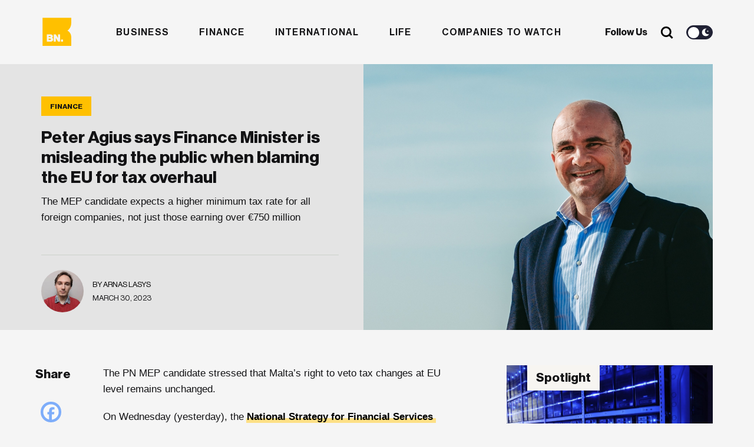

--- FILE ---
content_type: text/html; charset=UTF-8
request_url: https://businessnow.mt/peter-agius-says-finance-minister-is-misleading-the-public-when-blaming-the-eu-for-tax-overhaul/
body_size: 22167
content:
<!doctype html>
<html lang="en-US" xmlns:og="http://opengraphprotocol.org/schema/" xmlns:fb="http://www.facebook.com/2008/fbml">
<head>

  <meta charset="UTF-8" />
  <meta http-equiv="x-ua-compatible" content="ie=edge" />
  <meta name="viewport" content="width=device-width, initial-scale=1" />
  <meta name="description" content="" />
  <meta name="robots" content="index, follow, max-snippet:-1; max-image-preview:large; max-video-preview:-1" />
  <meta property="og:locale" content="lang="en-US" xmlns:og="http://opengraphprotocol.org/schema/" xmlns:fb="http://www.facebook.com/2008/fbml"" />
  <meta property="og:type" content="website" />
  <meta name="twitter:card" content="summary_large_image"></meta>

  <title>Peter Agius says Finance Minister is misleading the public when blaming the EU for tax overhaul</title>

  <link href="//www.google-analytics.com/" rel="dns-prefetch">
  <link href="//fonts.googleapis.com" rel="dns-prefetch">
  <link href="//cdnjs.cloudflare.com" rel="dns-prefetch">

  <!-- icons -->
  <link href="https://businessnow.mt/wp-content/themes/business-now/favicon.png" rel="shortcut icon">

  <!--[if lt IE 9]>
    <script type="text/javascript" src="https://cdnjs.cloudflare.com/ajax/libs/html5shiv/3.7.3/html5shiv.min.js"></script>
    <script type="text/javascript" src="https://cdnjs.cloudflare.com/ajax/libs/selectivizr/1.0.2/selectivizr-min.js"></script>
    <script type="text/javascript" src="https://cdnjs.cloudflare.com/ajax/libs/respond.js/1.4.2/respond.min.js"></script>
  <![endif]-->
  <!-- css + javascript -->
  <meta name='robots' content='index, follow, max-image-preview:large, max-snippet:-1, max-video-preview:-1' />
	<style>img:is([sizes="auto" i], [sizes^="auto," i]) { contain-intrinsic-size: 3000px 1500px }</style>
	
	<!-- This site is optimized with the Yoast SEO plugin v26.7 - https://yoast.com/wordpress/plugins/seo/ -->
	<title>Peter Agius says Finance Minister is misleading the public when blaming the EU for tax overhaul</title>
	<meta name="description" content="The MEP candidate expects a higher minimum tax rate for all foreign companies, not just those earning over €750 million" />
	<link rel="canonical" href="https://businessnow.mt/peter-agius-says-finance-minister-is-misleading-the-public-when-blaming-the-eu-for-tax-overhaul/" />
	<meta property="og:locale" content="en_US" />
	<meta property="og:type" content="article" />
	<meta property="og:title" content="Peter Agius says Finance Minister is misleading the public when blaming the EU for tax overhaul" />
	<meta property="og:description" content="The MEP candidate expects a higher minimum tax rate for all foreign companies, not just those earning over €750 million" />
	<meta property="og:url" content="https://businessnow.mt/peter-agius-says-finance-minister-is-misleading-the-public-when-blaming-the-eu-for-tax-overhaul/" />
	<meta property="og:site_name" content="BusinessNow.mt" />
	<meta property="article:published_time" content="2023-03-30T13:25:17+00:00" />
	<meta property="article:modified_time" content="2023-03-30T13:29:23+00:00" />
	<meta property="og:image" content="https://businessnow.mt/wp-content/uploads/2023/03/328253868_697111542061636_6847554620609247424_n_50.jpg" />
	<meta property="og:image:width" content="1024" />
	<meta property="og:image:height" content="702" />
	<meta property="og:image:type" content="image/jpeg" />
	<meta name="author" content="Arnas Lasys" />
	<meta name="twitter:label1" content="Written by" />
	<meta name="twitter:data1" content="Arnas Lasys" />
	<meta name="twitter:label2" content="Est. reading time" />
	<meta name="twitter:data2" content="5 minutes" />
	<script type="application/ld+json" class="yoast-schema-graph">{"@context":"https://schema.org","@graph":[{"@type":"Article","@id":"https://businessnow.mt/peter-agius-says-finance-minister-is-misleading-the-public-when-blaming-the-eu-for-tax-overhaul/#article","isPartOf":{"@id":"https://businessnow.mt/peter-agius-says-finance-minister-is-misleading-the-public-when-blaming-the-eu-for-tax-overhaul/"},"author":{"name":"Arnas Lasys","@id":"https://34.90.53.250/#/schema/person/542a6d3b0c458c5e3236286ade14c061"},"headline":"Peter Agius says Finance Minister is misleading the public when blaming the EU for tax overhaul","datePublished":"2023-03-30T13:25:17+00:00","dateModified":"2023-03-30T13:29:23+00:00","mainEntityOfPage":{"@id":"https://businessnow.mt/peter-agius-says-finance-minister-is-misleading-the-public-when-blaming-the-eu-for-tax-overhaul/"},"wordCount":944,"commentCount":0,"image":{"@id":"https://businessnow.mt/peter-agius-says-finance-minister-is-misleading-the-public-when-blaming-the-eu-for-tax-overhaul/#primaryimage"},"thumbnailUrl":"https://businessnow.mt/wp-content/uploads/2023/03/328253868_697111542061636_6847554620609247424_n_50.jpg","keywords":["Taxation"],"articleSection":["Finance"],"inLanguage":"en-US","potentialAction":[{"@type":"CommentAction","name":"Comment","target":["https://businessnow.mt/peter-agius-says-finance-minister-is-misleading-the-public-when-blaming-the-eu-for-tax-overhaul/#respond"]}]},{"@type":"WebPage","@id":"https://businessnow.mt/peter-agius-says-finance-minister-is-misleading-the-public-when-blaming-the-eu-for-tax-overhaul/","url":"https://businessnow.mt/peter-agius-says-finance-minister-is-misleading-the-public-when-blaming-the-eu-for-tax-overhaul/","name":"Peter Agius says Finance Minister is misleading the public when blaming the EU for tax overhaul","isPartOf":{"@id":"https://34.90.53.250/#website"},"primaryImageOfPage":{"@id":"https://businessnow.mt/peter-agius-says-finance-minister-is-misleading-the-public-when-blaming-the-eu-for-tax-overhaul/#primaryimage"},"image":{"@id":"https://businessnow.mt/peter-agius-says-finance-minister-is-misleading-the-public-when-blaming-the-eu-for-tax-overhaul/#primaryimage"},"thumbnailUrl":"https://businessnow.mt/wp-content/uploads/2023/03/328253868_697111542061636_6847554620609247424_n_50.jpg","datePublished":"2023-03-30T13:25:17+00:00","dateModified":"2023-03-30T13:29:23+00:00","author":{"@id":"https://34.90.53.250/#/schema/person/542a6d3b0c458c5e3236286ade14c061"},"description":"The MEP candidate expects a higher minimum tax rate for all foreign companies, not just those earning over €750 million","breadcrumb":{"@id":"https://businessnow.mt/peter-agius-says-finance-minister-is-misleading-the-public-when-blaming-the-eu-for-tax-overhaul/#breadcrumb"},"inLanguage":"en-US","potentialAction":[{"@type":"ReadAction","target":["https://businessnow.mt/peter-agius-says-finance-minister-is-misleading-the-public-when-blaming-the-eu-for-tax-overhaul/"]}]},{"@type":"ImageObject","inLanguage":"en-US","@id":"https://businessnow.mt/peter-agius-says-finance-minister-is-misleading-the-public-when-blaming-the-eu-for-tax-overhaul/#primaryimage","url":"https://businessnow.mt/wp-content/uploads/2023/03/328253868_697111542061636_6847554620609247424_n_50.jpg","contentUrl":"https://businessnow.mt/wp-content/uploads/2023/03/328253868_697111542061636_6847554620609247424_n_50.jpg","width":1024,"height":702,"caption":"Peter Agius"},{"@type":"BreadcrumbList","@id":"https://businessnow.mt/peter-agius-says-finance-minister-is-misleading-the-public-when-blaming-the-eu-for-tax-overhaul/#breadcrumb","itemListElement":[{"@type":"ListItem","position":1,"name":"Home","item":"https://34.90.53.250/"},{"@type":"ListItem","position":2,"name":"Peter Agius says Finance Minister is misleading the public when blaming the EU for tax overhaul"}]},{"@type":"WebSite","@id":"https://34.90.53.250/#website","url":"https://34.90.53.250/","name":"BusinessNow.mt","description":"","potentialAction":[{"@type":"SearchAction","target":{"@type":"EntryPoint","urlTemplate":"https://34.90.53.250/?s={search_term_string}"},"query-input":{"@type":"PropertyValueSpecification","valueRequired":true,"valueName":"search_term_string"}}],"inLanguage":"en-US"},{"@type":"Person","@id":"https://34.90.53.250/#/schema/person/542a6d3b0c458c5e3236286ade14c061","name":"Arnas Lasys","image":{"@type":"ImageObject","inLanguage":"en-US","@id":"https://34.90.53.250/#/schema/person/image/","url":"https://businessnow.mt/wp-content/uploads/2022/12/317235829_3374206472816910_500797660314434709_n-e1670318924144-250x250.jpg","contentUrl":"https://businessnow.mt/wp-content/uploads/2022/12/317235829_3374206472816910_500797660314434709_n-e1670318924144-250x250.jpg","caption":"Arnas Lasys"},"description":"Arnas takes a keen interest in geopolitical affairs, economics, and data visualisation. He believes that where words fail to get the point across, graphs do. Can regularly be found tending to an array of plants at home or trying some vague new cuisine to broaden his palate."}]}</script>
	<!-- / Yoast SEO plugin. -->


<link rel='dns-prefetch' href='//www.google.com' />
<link rel='dns-prefetch' href='//www.googletagmanager.com' />
<link rel='dns-prefetch' href='//maxcdn.bootstrapcdn.com' />
<meta property="og:image" content="https://businessnow.mt/wp-content/uploads/2023/03/328253868_697111542061636_6847554620609247424_n_50.jpg"/><link rel='stylesheet' id='sbi_styles-css' href='https://businessnow.mt/wp-content/plugins/instagram-feed/css/sbi-styles.min.css?ver=6.10.0' media='all' />
<link rel='stylesheet' id='wp-block-library-css' href='https://businessnow.mt/wp-includes/css/dist/block-library/style.min.css?ver=6.8.3' media='all' />
<style id='classic-theme-styles-inline-css' type='text/css'>
/*! This file is auto-generated */
.wp-block-button__link{color:#fff;background-color:#32373c;border-radius:9999px;box-shadow:none;text-decoration:none;padding:calc(.667em + 2px) calc(1.333em + 2px);font-size:1.125em}.wp-block-file__button{background:#32373c;color:#fff;text-decoration:none}
</style>
<style id='global-styles-inline-css' type='text/css'>
:root{--wp--preset--aspect-ratio--square: 1;--wp--preset--aspect-ratio--4-3: 4/3;--wp--preset--aspect-ratio--3-4: 3/4;--wp--preset--aspect-ratio--3-2: 3/2;--wp--preset--aspect-ratio--2-3: 2/3;--wp--preset--aspect-ratio--16-9: 16/9;--wp--preset--aspect-ratio--9-16: 9/16;--wp--preset--color--black: #000000;--wp--preset--color--cyan-bluish-gray: #abb8c3;--wp--preset--color--white: #ffffff;--wp--preset--color--pale-pink: #f78da7;--wp--preset--color--vivid-red: #cf2e2e;--wp--preset--color--luminous-vivid-orange: #ff6900;--wp--preset--color--luminous-vivid-amber: #fcb900;--wp--preset--color--light-green-cyan: #7bdcb5;--wp--preset--color--vivid-green-cyan: #00d084;--wp--preset--color--pale-cyan-blue: #8ed1fc;--wp--preset--color--vivid-cyan-blue: #0693e3;--wp--preset--color--vivid-purple: #9b51e0;--wp--preset--gradient--vivid-cyan-blue-to-vivid-purple: linear-gradient(135deg,rgba(6,147,227,1) 0%,rgb(155,81,224) 100%);--wp--preset--gradient--light-green-cyan-to-vivid-green-cyan: linear-gradient(135deg,rgb(122,220,180) 0%,rgb(0,208,130) 100%);--wp--preset--gradient--luminous-vivid-amber-to-luminous-vivid-orange: linear-gradient(135deg,rgba(252,185,0,1) 0%,rgba(255,105,0,1) 100%);--wp--preset--gradient--luminous-vivid-orange-to-vivid-red: linear-gradient(135deg,rgba(255,105,0,1) 0%,rgb(207,46,46) 100%);--wp--preset--gradient--very-light-gray-to-cyan-bluish-gray: linear-gradient(135deg,rgb(238,238,238) 0%,rgb(169,184,195) 100%);--wp--preset--gradient--cool-to-warm-spectrum: linear-gradient(135deg,rgb(74,234,220) 0%,rgb(151,120,209) 20%,rgb(207,42,186) 40%,rgb(238,44,130) 60%,rgb(251,105,98) 80%,rgb(254,248,76) 100%);--wp--preset--gradient--blush-light-purple: linear-gradient(135deg,rgb(255,206,236) 0%,rgb(152,150,240) 100%);--wp--preset--gradient--blush-bordeaux: linear-gradient(135deg,rgb(254,205,165) 0%,rgb(254,45,45) 50%,rgb(107,0,62) 100%);--wp--preset--gradient--luminous-dusk: linear-gradient(135deg,rgb(255,203,112) 0%,rgb(199,81,192) 50%,rgb(65,88,208) 100%);--wp--preset--gradient--pale-ocean: linear-gradient(135deg,rgb(255,245,203) 0%,rgb(182,227,212) 50%,rgb(51,167,181) 100%);--wp--preset--gradient--electric-grass: linear-gradient(135deg,rgb(202,248,128) 0%,rgb(113,206,126) 100%);--wp--preset--gradient--midnight: linear-gradient(135deg,rgb(2,3,129) 0%,rgb(40,116,252) 100%);--wp--preset--font-size--small: 13px;--wp--preset--font-size--medium: 20px;--wp--preset--font-size--large: 36px;--wp--preset--font-size--x-large: 42px;--wp--preset--spacing--20: 0.44rem;--wp--preset--spacing--30: 0.67rem;--wp--preset--spacing--40: 1rem;--wp--preset--spacing--50: 1.5rem;--wp--preset--spacing--60: 2.25rem;--wp--preset--spacing--70: 3.38rem;--wp--preset--spacing--80: 5.06rem;--wp--preset--shadow--natural: 6px 6px 9px rgba(0, 0, 0, 0.2);--wp--preset--shadow--deep: 12px 12px 50px rgba(0, 0, 0, 0.4);--wp--preset--shadow--sharp: 6px 6px 0px rgba(0, 0, 0, 0.2);--wp--preset--shadow--outlined: 6px 6px 0px -3px rgba(255, 255, 255, 1), 6px 6px rgba(0, 0, 0, 1);--wp--preset--shadow--crisp: 6px 6px 0px rgba(0, 0, 0, 1);}:where(.is-layout-flex){gap: 0.5em;}:where(.is-layout-grid){gap: 0.5em;}body .is-layout-flex{display: flex;}.is-layout-flex{flex-wrap: wrap;align-items: center;}.is-layout-flex > :is(*, div){margin: 0;}body .is-layout-grid{display: grid;}.is-layout-grid > :is(*, div){margin: 0;}:where(.wp-block-columns.is-layout-flex){gap: 2em;}:where(.wp-block-columns.is-layout-grid){gap: 2em;}:where(.wp-block-post-template.is-layout-flex){gap: 1.25em;}:where(.wp-block-post-template.is-layout-grid){gap: 1.25em;}.has-black-color{color: var(--wp--preset--color--black) !important;}.has-cyan-bluish-gray-color{color: var(--wp--preset--color--cyan-bluish-gray) !important;}.has-white-color{color: var(--wp--preset--color--white) !important;}.has-pale-pink-color{color: var(--wp--preset--color--pale-pink) !important;}.has-vivid-red-color{color: var(--wp--preset--color--vivid-red) !important;}.has-luminous-vivid-orange-color{color: var(--wp--preset--color--luminous-vivid-orange) !important;}.has-luminous-vivid-amber-color{color: var(--wp--preset--color--luminous-vivid-amber) !important;}.has-light-green-cyan-color{color: var(--wp--preset--color--light-green-cyan) !important;}.has-vivid-green-cyan-color{color: var(--wp--preset--color--vivid-green-cyan) !important;}.has-pale-cyan-blue-color{color: var(--wp--preset--color--pale-cyan-blue) !important;}.has-vivid-cyan-blue-color{color: var(--wp--preset--color--vivid-cyan-blue) !important;}.has-vivid-purple-color{color: var(--wp--preset--color--vivid-purple) !important;}.has-black-background-color{background-color: var(--wp--preset--color--black) !important;}.has-cyan-bluish-gray-background-color{background-color: var(--wp--preset--color--cyan-bluish-gray) !important;}.has-white-background-color{background-color: var(--wp--preset--color--white) !important;}.has-pale-pink-background-color{background-color: var(--wp--preset--color--pale-pink) !important;}.has-vivid-red-background-color{background-color: var(--wp--preset--color--vivid-red) !important;}.has-luminous-vivid-orange-background-color{background-color: var(--wp--preset--color--luminous-vivid-orange) !important;}.has-luminous-vivid-amber-background-color{background-color: var(--wp--preset--color--luminous-vivid-amber) !important;}.has-light-green-cyan-background-color{background-color: var(--wp--preset--color--light-green-cyan) !important;}.has-vivid-green-cyan-background-color{background-color: var(--wp--preset--color--vivid-green-cyan) !important;}.has-pale-cyan-blue-background-color{background-color: var(--wp--preset--color--pale-cyan-blue) !important;}.has-vivid-cyan-blue-background-color{background-color: var(--wp--preset--color--vivid-cyan-blue) !important;}.has-vivid-purple-background-color{background-color: var(--wp--preset--color--vivid-purple) !important;}.has-black-border-color{border-color: var(--wp--preset--color--black) !important;}.has-cyan-bluish-gray-border-color{border-color: var(--wp--preset--color--cyan-bluish-gray) !important;}.has-white-border-color{border-color: var(--wp--preset--color--white) !important;}.has-pale-pink-border-color{border-color: var(--wp--preset--color--pale-pink) !important;}.has-vivid-red-border-color{border-color: var(--wp--preset--color--vivid-red) !important;}.has-luminous-vivid-orange-border-color{border-color: var(--wp--preset--color--luminous-vivid-orange) !important;}.has-luminous-vivid-amber-border-color{border-color: var(--wp--preset--color--luminous-vivid-amber) !important;}.has-light-green-cyan-border-color{border-color: var(--wp--preset--color--light-green-cyan) !important;}.has-vivid-green-cyan-border-color{border-color: var(--wp--preset--color--vivid-green-cyan) !important;}.has-pale-cyan-blue-border-color{border-color: var(--wp--preset--color--pale-cyan-blue) !important;}.has-vivid-cyan-blue-border-color{border-color: var(--wp--preset--color--vivid-cyan-blue) !important;}.has-vivid-purple-border-color{border-color: var(--wp--preset--color--vivid-purple) !important;}.has-vivid-cyan-blue-to-vivid-purple-gradient-background{background: var(--wp--preset--gradient--vivid-cyan-blue-to-vivid-purple) !important;}.has-light-green-cyan-to-vivid-green-cyan-gradient-background{background: var(--wp--preset--gradient--light-green-cyan-to-vivid-green-cyan) !important;}.has-luminous-vivid-amber-to-luminous-vivid-orange-gradient-background{background: var(--wp--preset--gradient--luminous-vivid-amber-to-luminous-vivid-orange) !important;}.has-luminous-vivid-orange-to-vivid-red-gradient-background{background: var(--wp--preset--gradient--luminous-vivid-orange-to-vivid-red) !important;}.has-very-light-gray-to-cyan-bluish-gray-gradient-background{background: var(--wp--preset--gradient--very-light-gray-to-cyan-bluish-gray) !important;}.has-cool-to-warm-spectrum-gradient-background{background: var(--wp--preset--gradient--cool-to-warm-spectrum) !important;}.has-blush-light-purple-gradient-background{background: var(--wp--preset--gradient--blush-light-purple) !important;}.has-blush-bordeaux-gradient-background{background: var(--wp--preset--gradient--blush-bordeaux) !important;}.has-luminous-dusk-gradient-background{background: var(--wp--preset--gradient--luminous-dusk) !important;}.has-pale-ocean-gradient-background{background: var(--wp--preset--gradient--pale-ocean) !important;}.has-electric-grass-gradient-background{background: var(--wp--preset--gradient--electric-grass) !important;}.has-midnight-gradient-background{background: var(--wp--preset--gradient--midnight) !important;}.has-small-font-size{font-size: var(--wp--preset--font-size--small) !important;}.has-medium-font-size{font-size: var(--wp--preset--font-size--medium) !important;}.has-large-font-size{font-size: var(--wp--preset--font-size--large) !important;}.has-x-large-font-size{font-size: var(--wp--preset--font-size--x-large) !important;}
:where(.wp-block-post-template.is-layout-flex){gap: 1.25em;}:where(.wp-block-post-template.is-layout-grid){gap: 1.25em;}
:where(.wp-block-columns.is-layout-flex){gap: 2em;}:where(.wp-block-columns.is-layout-grid){gap: 2em;}
:root :where(.wp-block-pullquote){font-size: 1.5em;line-height: 1.6;}
</style>
<link rel='stylesheet' id='contact-form-7-css' href='https://businessnow.mt/wp-content/plugins/contact-form-7/includes/css/styles.css?ver=6.1.4' media='all' />
<link rel='stylesheet' id='rss-retriever-css' href='https://businessnow.mt/wp-content/plugins/wp-rss-retriever/inc/css/rss-retriever.css?ver=1.6.10' media='all' />
<link rel='stylesheet' id='ppress-frontend-css' href='https://businessnow.mt/wp-content/plugins/wp-user-avatar/assets/css/frontend.min.css?ver=4.16.8' media='all' />
<link rel='stylesheet' id='ppress-flatpickr-css' href='https://businessnow.mt/wp-content/plugins/wp-user-avatar/assets/flatpickr/flatpickr.min.css?ver=4.16.8' media='all' />
<link rel='stylesheet' id='ppress-select2-css' href='https://businessnow.mt/wp-content/plugins/wp-user-avatar/assets/select2/select2.min.css?ver=6.8.3' media='all' />
<link rel='stylesheet' id='cff-css' href='https://businessnow.mt/wp-content/plugins/custom-facebook-feed/assets/css/cff-style.min.css?ver=4.3.4' media='all' />
<link rel='stylesheet' id='sb-font-awesome-css' href='https://maxcdn.bootstrapcdn.com/font-awesome/4.7.0/css/font-awesome.min.css?ver=6.8.3' media='all' />
<link rel='stylesheet' id='wpeasy-style-css' href='https://businessnow.mt/wp-content/themes/business-now/css/main.css?ver=15.0' media='all' />
<link rel='stylesheet' id='heateor_sss_frontend_css-css' href='https://businessnow.mt/wp-content/plugins/sassy-social-share/public/css/sassy-social-share-public.css?ver=3.3.79' media='all' />
<style id='heateor_sss_frontend_css-inline-css' type='text/css'>
.heateor_sss_button_instagram span.heateor_sss_svg,a.heateor_sss_instagram span.heateor_sss_svg{background:radial-gradient(circle at 30% 107%,#fdf497 0,#fdf497 5%,#fd5949 45%,#d6249f 60%,#285aeb 90%)}.heateor_sss_horizontal_sharing .heateor_sss_svg,.heateor_sss_standard_follow_icons_container .heateor_sss_svg{color:#fff;border-width:0px;border-style:solid;border-color:transparent}.heateor_sss_horizontal_sharing .heateorSssTCBackground{color:#666}.heateor_sss_horizontal_sharing span.heateor_sss_svg:hover,.heateor_sss_standard_follow_icons_container span.heateor_sss_svg:hover{border-color:transparent;}.heateor_sss_vertical_sharing span.heateor_sss_svg,.heateor_sss_floating_follow_icons_container span.heateor_sss_svg{color:#fff;border-width:0px;border-style:solid;border-color:transparent;}.heateor_sss_vertical_sharing .heateorSssTCBackground{color:#666;}.heateor_sss_vertical_sharing span.heateor_sss_svg:hover,.heateor_sss_floating_follow_icons_container span.heateor_sss_svg:hover{border-color:transparent;}@media screen and (max-width:783px) {.heateor_sss_vertical_sharing{display:none!important}}
</style>
<script type="text/javascript" src="https://businessnow.mt/wp-content/themes/business-now/js/jquery.min.js?ver=1.12.4" id="jquery-js"></script>
<script type="text/javascript" src="https://businessnow.mt/wp-content/plugins/wp-user-avatar/assets/flatpickr/flatpickr.min.js?ver=4.16.8" id="ppress-flatpickr-js"></script>
<script type="text/javascript" src="https://businessnow.mt/wp-content/plugins/wp-user-avatar/assets/select2/select2.min.js?ver=4.16.8" id="ppress-select2-js"></script>

<!-- Google tag (gtag.js) snippet added by Site Kit -->
<!-- Google Analytics snippet added by Site Kit -->
<script type="text/javascript" src="https://www.googletagmanager.com/gtag/js?id=G-4G2F140K67" id="google_gtagjs-js" async></script>
<script type="text/javascript" id="google_gtagjs-js-after">
/* <![CDATA[ */
window.dataLayer = window.dataLayer || [];function gtag(){dataLayer.push(arguments);}
gtag("set","linker",{"domains":["businessnow.mt"]});
gtag("js", new Date());
gtag("set", "developer_id.dZTNiMT", true);
gtag("config", "G-4G2F140K67");
/* ]]> */
</script>
<link rel="https://api.w.org/" href="https://businessnow.mt/wp-json/" /><link rel="alternate" title="JSON" type="application/json" href="https://businessnow.mt/wp-json/wp/v2/posts/29376" /><link rel="alternate" title="oEmbed (JSON)" type="application/json+oembed" href="https://businessnow.mt/wp-json/oembed/1.0/embed?url=https%3A%2F%2Fbusinessnow.mt%2Fpeter-agius-says-finance-minister-is-misleading-the-public-when-blaming-the-eu-for-tax-overhaul%2F" />
<link rel="alternate" title="oEmbed (XML)" type="text/xml+oembed" href="https://businessnow.mt/wp-json/oembed/1.0/embed?url=https%3A%2F%2Fbusinessnow.mt%2Fpeter-agius-says-finance-minister-is-misleading-the-public-when-blaming-the-eu-for-tax-overhaul%2F&#038;format=xml" />
<meta name="generator" content="Site Kit by Google 1.170.0" /><style>
        .wpap-loadmore-wrapper{
            display: flex;
            align-items: center;
            justify-content: center;  
            margin: 20px 0; 
        }   
        .wpap-loadmore-wrapper .wpap-loadmore-button{
            background-color: #ffffff;
            color: ;
            width: 150px;
            height: 50px;
            text-align: center;
            cursor: pointer;
            border-radius: 0px;
            display: flex;
            align-items: center;
            justify-content: center;
            ;
            box-shadow: 1px 1px 10px 0 #b4b4b4;
            
        }
        .wpap-visibility-hidden{
           display: none;
        }
        .wpap-loadmore-wrapper .wpap-loadmore-button{
           visibility: hidden;
        }
            .wp-ajax-pagination-loading{
                position:fixed;
                display: block;
                top:0;
                left: 0;
                width: 100%;
                height: 100%;
                background-color: rgba(0,0,0,0.4);
                z-index:10000;
                background-image: url('https://businessnow.mt/wp-content/plugins/wp-ajax-pagination/assets/frontend/img/loader.gif');
                background-position: 50% 50%;
                background-size: 60px;
                background-repeat: no-repeat; 
            }
            </style>  <link rel="stylesheet" href="https://adrepoio.s3-eu-west-1.amazonaws.com/dist/adrepo.css"/>
  <!-- Google Tag Manager -->
  <script>(function(w,d,s,l,i){w[l]=w[l]||[];w[l].push({'gtm.start':
  new Date().getTime(),event:'gtm.js'});var f=d.getElementsByTagName(s)[0],
  j=d.createElement(s),dl=l!='dataLayer'?'&l='+l:'';j.async=true;j.src=
  'https://www.googletagmanager.com/gtm.js?id='+i+dl;f.parentNode.insertBefore(j,f);
  })(window,document,'script','dataLayer','GTM-KWL7T7J');</script>
  <!-- End Google Tag Manager -->
</head>
<body class="wp-singular post-template-default single single-post postid-29376 single-format-standard wp-theme-business-now peter-agius-says-finance-minister-is-misleading-the-public-when-blaming-the-eu-for-tax-overhaul">
  <!-- Google Tag Manager (noscript) -->
  <noscript><iframe src="https://www.googletagmanager.com/ns.html?id=GTM-KWL7T7J"
  height="0" width="0" style="display:none;visibility:hidden"></iframe></noscript>
  <!-- End Google Tag Manager (noscript) -->
<!-- wrapper -->
<div class="wrapper">
  <header role="banner">
    <div class="container">
      <div class="row">
        <div class="col-md-12 header__wrap">
          <div class="header__row">
              <div class="header__weather">
                <div class="weather__icon"></div>
                <div class="weather__degree"></div>
                <div class="weather__status"></div>
              </div>
              <div class="header__logo">
                  <a href="https://businessnow.mt">
                    <svg width="334px" height="38px" viewBox="0 0 334 38" version="1.1" xmlns="http://www.w3.org/2000/svg" xmlns:xlink="http://www.w3.org/1999/xlink">
                      <title>Business Now</title>
                      <g id="Website" stroke="none" stroke-width="1" fill="none" fill-rule="evenodd">
                          <g id="Business-Now-Homepage---New" transform="translate(-136.000000, -9533.000000)">
                              <g id="Group-17" transform="translate(0.000000, 8328.137302)">
                                  <g id="Footer---Light-" transform="translate(0.000000, 1147.137302)">
                                      <g id="Logo-full-dark" transform="translate(136.136364, 58.662698)">
                                          <g id="Group-20" transform="translate(0.000000, 0.000000)">
                                              <g id="Group-21" transform="translate(45.351424, 3.420000)">
                                                  <g id="Group-3" fill="#121214">
                                                      <path d="M57.5540474,7.50623721 C63.3957872,7.50623721 66.537506,10.0205511 66.8602854,14.0535555 L60.8169501,14.0535555 C60.575715,12.2160859 59.3276349,11.6582225 57.5144079,11.6582225 C55.9039089,11.6582225 54.6546962,12.2564945 54.6546962,13.5338558 C54.6546962,14.9717291 56.990033,15.1715272 59.6096422,15.6508183 C63.2349638,16.2490903 67.505844,17.1672639 67.505844,22.3968123 C67.505844,26.8686992 63.5158384,29.1843374 58.1180619,29.1843374 C52.0758592,29.1843374 48.2908467,26.4298167 48.0881187,21.9186437 L54.2922773,21.9186437 C54.5323798,23.9536665 55.9039089,24.9515348 58.0784223,24.9515348 C60.0524728,24.9515348 61.3016854,24.2331594 61.3016854,22.916512 C61.3016854,21.0790424 58.8032601,20.8803667 56.0647322,20.4010756 C55.857866,20.3664952 55.6501968,20.330723 55.4425058,20.2930916 L55.0273264,20.2151525 C51.7784866,19.5821142 48.6521331,18.3835805 48.6521331,14.0535555 C48.6521331,9.74218064 52.6817783,7.50623721 57.5540474,7.50623721 Z M132.278597,7.50623721 C138.120336,7.50623721 141.262055,10.0205511 141.584834,14.0535555 L135.541499,14.0535555 C135.300264,12.2160859 134.052184,11.6582225 132.238957,11.6582225 C130.627325,11.6582225 129.379245,12.2564945 129.379245,13.5338558 C129.379245,14.9717291 131.714582,15.1715272 134.333059,15.6508183 C137.959513,16.2490903 142.230393,17.1672639 142.230393,22.3968123 C142.230393,26.8686992 138.240388,29.1843374 132.842611,29.1843374 C126.800408,29.1843374 123.015396,26.4298167 122.812668,21.9186437 L129.016826,21.9186437 C129.256929,23.9536665 130.627325,24.9515348 132.802971,24.9515348 C134.775889,24.9515348 136.025102,24.2331594 136.025102,22.916512 C136.025102,21.0790424 133.527809,20.8803667 130.789281,20.4010756 C127.203599,19.8016812 123.376682,18.8442215 123.376682,14.0535555 C123.376682,9.74218064 127.406327,7.50623721 132.278597,7.50623721 Z M203.136815,7.54552336 C209.783805,7.54552336 214.133964,12.2160859 214.133964,18.3649304 C214.133964,24.5137748 209.783805,29.1843374 203.136815,29.1843374 C196.530598,29.1843374 192.100027,24.5137748 192.100027,18.3649304 C192.100027,12.2160859 196.530598,7.54552336 203.136815,7.54552336 Z M152.502138,7.50623721 C158.343877,7.50623721 161.485596,10.0205511 161.807243,14.0535555 L155.76504,14.0535555 C155.523805,12.2160859 154.274593,11.6582225 152.461366,11.6582225 C150.850867,11.6582225 149.602786,12.2564945 149.602786,13.5338558 C149.602786,14.9717291 151.938123,15.1715272 154.5566,15.6508183 C158.181921,16.2490903 162.452802,17.1672639 162.452802,22.3968123 C162.452802,26.8686992 158.463929,29.1843374 153.066152,29.1843374 C147.023949,29.1843374 143.237804,26.4298167 143.036209,21.9186437 L149.240368,21.9186437 C149.481603,23.9536665 150.850867,24.9515348 153.02538,24.9515348 C154.99943,24.9515348 156.248643,24.2331594 156.248643,22.916512 C156.248643,21.0790424 153.75135,20.8803667 151.01169,20.4010756 C147.42714,19.8016812 143.600223,18.8442215 143.600223,14.0535555 C143.600223,9.74218064 147.628736,7.50623721 152.502138,7.50623721 Z M32.9349312,8.10507045 L32.9349312,20.1614301 C32.9349312,22.3962511 33.9417762,23.6343262 36.0370105,23.6343262 C38.2930682,23.6343262 39.6623321,21.9584911 39.6623321,19.5227495 L39.6623321,8.10507045 L46.2277771,8.10507045 L46.2277771,28.5450955 L39.9432068,28.5450955 L39.9432068,26.0307816 L39.8231555,26.0307816 C38.3327078,28.0253958 36.5206133,29.1433675 33.6586365,29.1433675 C28.9064186,29.1433675 26.4091258,26.0700678 26.4091258,21.5184861 L26.4091258,8.10507045 L32.9349312,8.10507045 Z M111.476771,7.50590047 C114.418027,7.50590047 116.755629,8.46448265 118.525818,10.060623 C120.983472,12.2965664 122.191912,15.8491573 122.152273,20.002265 L107.328207,20.002265 C107.731398,22.7567857 109.261485,24.4730295 111.960373,24.4730295 C113.692056,24.4730295 114.821218,23.7142454 115.385232,22.4368842 L121.789854,22.4368842 C121.34589,24.2732313 120.138583,26.0298836 118.325355,27.2679587 C116.59254,28.4656252 114.498438,29.143592 111.879962,29.143592 C105.072149,29.143592 100.882813,24.4730295 100.882813,18.2848989 C100.882813,12.176463 105.194465,7.50590047 111.476771,7.50590047 Z M283.476592,8.36402234 L283.476592,13.2141787 L286.287604,13.2141787 L286.287604,16.2683967 L283.476592,16.2683967 L283.476592,23.455518 C283.476592,24.6520621 284.141405,24.9517593 285.199215,24.9517593 C285.621659,24.9517593 286.105262,24.9225753 286.287604,24.9225753 L286.287604,28.4852683 C285.864027,28.6053717 284.926268,28.7254751 283.598909,28.7254751 C280.726739,28.7254751 278.673409,27.7971994 278.673409,24.5027747 L278.673409,16.2683967 L276.62008,16.2683967 L276.62008,13.2141787 L278.673409,13.2141787 L278.673409,8.36402234 L283.476592,8.36402234 Z M270.414336,12.7656431 C273.918473,12.7656431 275.671675,15.1317921 275.671675,18.5743817 L275.671675,28.5452078 L270.746175,28.5452078 L270.746175,19.4431669 C270.746175,17.7965158 270.051917,16.8379337 268.571662,16.8379337 C267.000803,16.8379337 266.124202,18.1253971 266.124202,19.951642 L266.124202,28.5452078 L261.199835,28.5452078 L261.199835,19.4431669 C261.199835,17.7965158 260.504444,16.8379337 259.025321,16.8379337 C257.483909,16.8379337 256.577861,18.1253971 256.577861,19.951642 L256.577861,28.5452078 L251.653494,28.5452078 L251.653494,13.2146277 L256.366073,13.2146277 L256.366073,15.4000604 L256.456677,15.4000604 C257.423883,13.8140222 258.903005,12.7656431 261.139809,12.7656431 C263.163692,12.7656431 264.703973,13.8140222 265.489969,15.4606733 L265.551127,15.4606733 C266.759567,13.6041219 268.421032,12.7656431 270.414336,12.7656431 Z M76.0898491,8.10529494 L76.0898491,28.54532 L69.5232715,28.54532 L69.5232715,8.10529494 L76.0898491,8.10529494 Z M13.8981987,0.000336738469 C16.8779617,0.000336738469 19.0943798,0.718712139 20.6244671,1.95566478 C22.2757382,3.31384327 23.1217598,5.15019039 23.1217598,7.42541998 C23.1217598,10.2596354 21.6324447,12.0566964 19.0943798,13.0152786 L19.0943798,13.1353819 C22.2360986,14.0928417 24.2497887,16.7283814 24.2497887,20.1215827 C24.2497887,22.9950843 23.2033041,25.0727607 21.3096653,26.5095115 C19.6176221,27.8272813 17.2415131,28.5456567 14.2198455,28.5456567 L-0.000566279539,28.5456567 L-0.000566279539,0.000336738469 L13.8981987,0.000336738469 Z M249.429148,23.5144473 L249.429148,28.54532 L244.262414,28.54532 L244.262414,23.5144473 L249.429148,23.5144473 Z M172.12429,-0.000112246156 L180.663785,14.3325994 C181.107749,15.1306696 182.638968,17.9648851 182.638968,17.9648851 L182.71938,17.9648851 C182.71938,17.9648851 182.644418,14.7650394 182.639249,13.6451909 L182.638968,-0.000112246156 L189.607604,-0.000112246156 L189.607604,28.5452078 L182.437373,28.5452078 L173.978289,14.4122942 C173.494686,13.6546327 171.922694,10.5802104 171.922694,10.5802104 L171.843415,10.5802104 C171.843415,10.5802104 171.864626,11.5627981 171.885104,12.6495905 L171.893205,13.0877829 C171.90912,13.9669546 171.922694,14.837862 171.922694,15.250773 L171.922694,28.5452078 L164.954058,28.5452078 L164.954058,-0.000112246156 L172.12429,-0.000112246156 Z M220.305392,8.10484596 L222.562582,16.5682061 C222.625682,16.8021592 222.68966,17.0499254 222.752977,17.3027836 L222.847266,17.6847997 C223.189765,19.0915341 223.489015,20.5203933 223.489015,20.5203933 L223.568294,20.5203933 C223.568294,20.5203933 223.867544,19.066588 224.210593,17.6105058 L224.305046,17.2144266 C224.368482,16.9517902 224.432599,16.6934408 224.49586,16.4481028 L226.670374,8.10484596 L232.230106,8.10484596 L234.485031,16.4481028 C234.564108,16.7619911 234.645785,17.0949212 234.726613,17.4300833 L234.822976,17.8322732 C235.157276,19.236157 235.452237,20.5608019 235.452237,20.5608019 L235.533781,20.5608019 C235.533781,20.5608019 236.057023,18.2058776 236.498721,16.5682061 L238.795551,8.10484596 L245.280585,8.10484596 L238.956375,28.544871 L232.794121,28.544871 L230.37724,19.2834407 C229.933276,17.6861779 229.491578,15.6107464 229.491578,15.6107464 L229.408902,15.6107464 L229.400593,15.6464261 C229.348721,15.8687167 229.061112,17.094438 228.740191,18.3270528 L228.637976,18.7153664 C228.586551,18.9084754 228.534827,19.0991411 228.483601,19.2834407 L226.025948,28.544871 L219.944105,28.544871 L213.619896,8.10484596 L220.305392,8.10484596 Z M91.8514472,7.50545149 C96.36243,7.50545149 99.0216787,10.6999771 99.0216787,15.2504363 L99.0216787,28.544871 L92.4551012,28.544871 L92.4551012,16.5682061 C92.4551012,14.4130799 91.3689771,12.9359205 89.2329706,12.9359205 C87.0573247,12.9359205 85.607649,14.731859 85.607649,17.2472954 L85.607649,28.544871 L79.0410715,28.544871 L79.0410715,8.10484596 L85.3652814,8.10484596 L85.3652814,10.8986528 L85.4853327,10.8986528 C87.0176851,8.70311797 88.990603,7.50545149 91.8514472,7.50545149 Z M203.097176,12.1363912 C200.237464,12.1363912 198.745884,14.6518275 198.745884,18.3649304 C198.745884,22.0780332 200.237464,24.553061 203.097176,24.553061 C205.956888,24.553061 207.488107,22.0780332 207.488107,18.3649304 C207.488107,14.6518275 205.956888,12.1363912 203.097176,12.1363912 Z M13.3341843,16.0885783 L7.04961398,16.0885783 L7.04961398,22.8761034 L13.414596,22.8761034 C15.7499328,22.8761034 17.200741,21.5583335 17.200741,19.5233107 C17.200741,17.2469587 15.5086977,16.0885783 13.3341843,16.0885783 Z M111.599087,12.1360544 C109.100662,12.1360544 107.81181,13.6940311 107.367846,16.1297727 L115.505283,16.1297727 C115.262916,13.6940311 113.733961,12.1360544 111.599087,12.1360544 Z M12.8902211,5.58907286 L7.04961398,5.58907286 L7.04961398,11.2990348 L12.8505816,11.2990348 C14.9039112,11.2990348 16.3139472,10.300044 16.3139472,8.42441077 C16.3139472,6.62734981 14.9854554,5.58907286 12.8902211,5.58907286 Z M76.0898491,4.99227287e-13 L76.0898491,5.2710795 L69.5232715,5.2710795 L69.5232715,4.99227287e-13 L76.0898491,4.99227287e-13 Z" id="Combined-Shape"></path>
                                                  </g>
                                                  <g id="Group-8" transform="translate(47.567481, 6.014769)"></g>
                                              </g>
                                              <g id="BN-Final" fill="#FFC000" transform="translate(0.415640, 0.000000)">
                                                  <path d="M10.0144835,26.5579485 L8.37423006,26.5579485 L8.37423006,28.0860135 L10.0392065,28.0860135 C10.5907524,28.0860135 10.9202415,27.804903 10.9202415,27.3340095 C10.9202415,26.6336835 10.2864357,26.5579485 10.0144835,26.5579485" id="Fill-1"></path>
                                                  <path d="M10.6505369,23.9589014 C10.6505369,23.4421214 10.1677657,23.3650499 9.87963124,23.3650499 L8.37423006,23.3650499 L8.37423006,24.5652269 L9.86749453,24.5652269 C10.1596745,24.5652269 10.6505369,24.4868189 10.6505369,23.9589014" id="Fill-3"></path>
                                                  <path d="M23.60346,30.3461242 L26.2389234,30.3461242 L26.2389234,27.7706886 L23.60346,27.7706886 L23.60346,30.3461242 Z M22.6122956,30.3461242 L20.0073986,30.3461242 L17.3557529,25.9165176 C17.3251864,25.8688491 17.2811346,25.7917776 17.2303402,25.7000046 C17.2330373,25.8407826 17.2339363,25.9615131 17.2339363,26.0350206 L17.2339363,30.3461242 L14.5737499,30.3461242 L14.5737499,21.1291745 L17.1795459,21.1291745 L19.854566,25.6193691 C19.8788394,25.6639191 19.9143505,25.7271801 19.9543567,25.8015786 C19.9530082,25.6821846 19.9521092,25.5797196 19.9521092,25.5128946 L19.9521092,21.1291745 L22.6122956,21.1291745 L22.6122956,30.3461242 Z M12.8552821,29.6716371 C12.2821598,30.1184737 11.5000165,30.3461242 10.5349235,30.3461242 L5.94005613,30.3461242 L5.94005613,21.1291745 L10.4369308,21.1291745 C11.3701088,21.1291745 12.1162915,21.349697 12.6534532,21.784505 C13.2243279,22.253171 13.5129118,22.8826625 13.5129118,23.655605 C13.5129118,24.396917 13.2058981,24.976067 12.6165935,25.3551875 C13.3928933,25.7855406 13.8554367,26.5736301 13.8554367,27.5163081 C13.8554367,28.4420571 13.5192049,29.1673311 12.8552821,29.6716371 L12.8552821,29.6716371 Z M31.7413468,16.3324759 C31.7413468,16.3324759 36.5411897,13.3404978 36.5411897,6.70477515 L36.5411897,0 L0.5805762,0 L0.5805762,35.6400008 L36.5411897,35.6400008 L36.5411897,25.0816505 C36.6230001,21.95825 35.389551,18.2900029 31.7310081,16.3217839 L31.7413468,16.3324759 Z" id="Fill-5"></path>
                                              </g>
                                          </g>
                                      </g>
                                  </g>
                              </g>
                          </g>
                      </g>
                  </svg>
                  </a>
              </div><!-- /header--logo -->
              <div class="header__search"></div>
              <div class="hamburger">
                <div class="hamburger__inner"></div>
              </div>
          </div>
          <div class="header__second--row">
            <div class="header__search__form">
              <form class="search" method="get" action="https://businessnow.mt" role="search">
                <input class="search__input" type="search" name="s" placeholder="Search">
                <button class="search__submit" type="submit" role="button"></button>
              </form><!-- /search -->   
            </div>
            <div class="header__single--logo">
              <a href="https://businessnow.mt">
                <img src="https://businessnow.mt/wp-content/themes/business-now/img/logo-single.svg" alt="logotype">
              </a>
            </div>
              <nav class="header__nav" role="navigation">
                <ul class="headnav"><li id="menu-item-55" class="menu-item menu-item-type-taxonomy menu-item-object-category menu-item-55"><a href="https://businessnow.mt/category/business/">Business</a></li>
<li id="menu-item-54" class="menu-item menu-item-type-taxonomy menu-item-object-category current-post-ancestor current-menu-parent current-post-parent menu-item-54"><a href="https://businessnow.mt/category/finance/">Finance</a></li>
<li id="menu-item-53" class="menu-item menu-item-type-taxonomy menu-item-object-category menu-item-53"><a href="https://businessnow.mt/category/international/">International</a></li>
<li id="menu-item-52" class="menu-item menu-item-type-taxonomy menu-item-object-category menu-item-52"><a href="https://businessnow.mt/category/life/">Life</a></li>
<li id="menu-item-38370" class="menu-item menu-item-type-taxonomy menu-item-object-category menu-item-38370"><a href="https://businessnow.mt/category/companies-to-watch/">Companies To Watch</a></li>
</ul>              </nav><!-- /header--nav -->
              <div class="header__right">
                <div class="header__follow">
                  <span>
                    Follow Us                  </span>
                    <div class="heateor_sss_horizontal_sharing">
                      <ul class="heateor_sss_sharing_ul">
                        <li class="heateorSssSharingRound">
                          <a href="https://www.facebook.com/BusinessNow-102179261527450" class="heateorSssFacebookSvg" target="_blank">Facebook</a>
                        </li>
                        <li class="heateorSssSharingRound">
                          <a href="https://www.linkedin.com/company/54152332/admin/" class="heateorSssLinkedinSvg" target="_blank">Linkedin</a>
                        </li>
                      </ul>
                    </div>
                </div>
                <div class="header__search"></div>
                <div class="header__color--mode">
                 <div class="mode__toggle"></div>
                </div>
              </div>
          </div>
        </div>
      </div><!-- /.row -->
    </div><!-- /.container -->

    <div class="mobile__menu">
      <div class="menu__top">
        <a href="https://businessnow.mt">
          <img src="https://businessnow.mt/wp-content/themes/business-now/img/logo-mobile.svg" alt="image" class="menu__logotype">
        </a>
        <div class="menu__color--mode header__color--mode">
         <div class="mode__toggle"></div>
        </div>
        <a href="#" class="close__menu"></a>
      </div>
      <div class="menu__search--form">
        <form class="menu__search" method="get" action="https://businessnow.mt" role="search">
          <button class="search__submit" type="submit" role="button"></button>
          <input class="search__input" type="search" name="s" placeholder="Search ...">
        </form><!-- /search -->   
      </div>
      <nav class="menu__navigation">
         <ul class="mobilenav"><li id="menu-item-56" class="menu-item menu-item-type-post_type menu-item-object-page menu-item-home menu-item-56"><a href="https://businessnow.mt/">Home</a></li>
<li id="menu-item-61" class="menu-item menu-item-type-taxonomy menu-item-object-category menu-item-61"><a href="https://businessnow.mt/category/business/">Business</a></li>
<li id="menu-item-60" class="menu-item menu-item-type-taxonomy menu-item-object-category current-post-ancestor current-menu-parent current-post-parent menu-item-60"><a href="https://businessnow.mt/category/finance/">Finance</a></li>
<li id="menu-item-59" class="menu-item menu-item-type-taxonomy menu-item-object-category menu-item-59"><a href="https://businessnow.mt/category/international/">International</a></li>
<li id="menu-item-58" class="menu-item menu-item-type-taxonomy menu-item-object-category menu-item-58"><a href="https://businessnow.mt/category/life/">Life</a></li>
<li id="menu-item-38375" class="menu-item menu-item-type-taxonomy menu-item-object-category menu-item-38375"><a href="https://businessnow.mt/category/companies-to-watch/">Companies To Watch</a></li>
</ul>      </nav>
      <div class="menu__social">
        <h4 class="menu__social--title">Follow us</h4>
        <div class="menu__social--links">
          <a href="https://www.facebook.com/BusinessNow-102179261527450" class="facebook" target="_blank"></a>
          <a href="https://www.linkedin.com/company/54152332/admin/" class="linkedin" target="_blank"></a>
        </div>
      </div>
    </div>
  </header><!-- /header -->
  <section class="post__banner">
    <div class="container">
      <div class="row">
        <div class="col-md-12">
          <div class="post__banner--wrap">
            <div class="post__info">
              <div class="banner__titles">
                <a href="https://businessnow.mt/category/finance/" class="article__tag">
                  Finance                </a>
                <h1 class="post__title">Peter Agius says Finance Minister is misleading the public when blaming the EU for tax overhaul</h1>
                <p class="single__undertitle">
                  The MEP candidate expects a higher minimum tax rate for all foreign companies, not just those earning over €750 million                </p>
              </div>
              <div class="post__author">
                
                
                                                      <img data-del="avatar" src='https://businessnow.mt/wp-content/uploads/2022/12/317235829_3374206472816910_500797660314434709_n-e1670318924144-250x250.jpg' class='avatar pp-user-avatar avatar-96wp-user-avatar wp-user-avatar-96 photo ' height='96' width='96'/>                                                  
                <div class="author__info">
                  <p>
                    by                    Arnas&nbsp;Lasys 
                  </p>
                  <p>March 30, 2023</p>
                </div>
                <div class="share-block">
                  <h4 class="share-block__title">
                    Share                  </h4>
                  <div class="share-block__icon"></div>
                  <div class="share__popup">
                    <div class="heateor_sss_sharing_container heateor_sss_horizontal_sharing" data-heateor-ss-offset="0" data-heateor-sss-href='https://businessnow.mt/peter-agius-says-finance-minister-is-misleading-the-public-when-blaming-the-eu-for-tax-overhaul/'><div class="heateor_sss_sharing_ul"><a aria-label="Facebook" class="heateor_sss_facebook" href="https://www.facebook.com/sharer/sharer.php?u=https%3A%2F%2Fbusinessnow.mt%2Fpeter-agius-says-finance-minister-is-misleading-the-public-when-blaming-the-eu-for-tax-overhaul%2F" title="Facebook" rel="nofollow noopener" target="_blank" style="font-size:32px!important;box-shadow:none;display:inline-block;vertical-align:middle"><span class="heateor_sss_svg" style="background-color:#0765FE;width:35px;height:35px;border-radius:999px;display:inline-block;opacity:1;float:left;font-size:32px;box-shadow:none;display:inline-block;font-size:16px;padding:0 4px;vertical-align:middle;background-repeat:repeat;overflow:hidden;padding:0;cursor:pointer;box-sizing:content-box"><svg style="display:block;border-radius:999px;" focusable="false" aria-hidden="true" xmlns="http://www.w3.org/2000/svg" width="100%" height="100%" viewBox="0 0 32 32"><path fill="#fff" d="M28 16c0-6.627-5.373-12-12-12S4 9.373 4 16c0 5.628 3.875 10.35 9.101 11.647v-7.98h-2.474V16H13.1v-1.58c0-4.085 1.849-5.978 5.859-5.978.76 0 2.072.15 2.608.298v3.325c-.283-.03-.775-.045-1.386-.045-1.967 0-2.728.745-2.728 2.683V16h3.92l-.673 3.667h-3.247v8.245C23.395 27.195 28 22.135 28 16Z"></path></svg></span></a><a aria-label="Twitter" class="heateor_sss_button_twitter" href="https://twitter.com/intent/tweet?text=Peter%20Agius%20says%20Finance%20Minister%20is%20misleading%20the%20public%20when%20blaming%20the%20EU%20for%20tax%20overhaul&url=https%3A%2F%2Fbusinessnow.mt%2Fpeter-agius-says-finance-minister-is-misleading-the-public-when-blaming-the-eu-for-tax-overhaul%2F" title="Twitter" rel="nofollow noopener" target="_blank" style="font-size:32px!important;box-shadow:none;display:inline-block;vertical-align:middle"><span class="heateor_sss_svg heateor_sss_s__default heateor_sss_s_twitter" style="background-color:#55acee;width:35px;height:35px;border-radius:999px;display:inline-block;opacity:1;float:left;font-size:32px;box-shadow:none;display:inline-block;font-size:16px;padding:0 4px;vertical-align:middle;background-repeat:repeat;overflow:hidden;padding:0;cursor:pointer;box-sizing:content-box"><svg style="display:block;border-radius:999px;" focusable="false" aria-hidden="true" xmlns="http://www.w3.org/2000/svg" width="100%" height="100%" viewBox="-4 -4 39 39"><path d="M28 8.557a9.913 9.913 0 0 1-2.828.775 4.93 4.93 0 0 0 2.166-2.725 9.738 9.738 0 0 1-3.13 1.194 4.92 4.92 0 0 0-3.593-1.55 4.924 4.924 0 0 0-4.794 6.049c-4.09-.21-7.72-2.17-10.15-5.15a4.942 4.942 0 0 0-.665 2.477c0 1.71.87 3.214 2.19 4.1a4.968 4.968 0 0 1-2.23-.616v.06c0 2.39 1.7 4.38 3.952 4.83-.414.115-.85.174-1.297.174-.318 0-.626-.03-.928-.086a4.935 4.935 0 0 0 4.6 3.42 9.893 9.893 0 0 1-6.114 2.107c-.398 0-.79-.023-1.175-.068a13.953 13.953 0 0 0 7.55 2.213c9.056 0 14.01-7.507 14.01-14.013 0-.213-.005-.426-.015-.637.96-.695 1.795-1.56 2.455-2.55z" fill="#fff"></path></svg></span></a><a aria-label="Linkedin" class="heateor_sss_button_linkedin" href="https://www.linkedin.com/sharing/share-offsite/?url=https%3A%2F%2Fbusinessnow.mt%2Fpeter-agius-says-finance-minister-is-misleading-the-public-when-blaming-the-eu-for-tax-overhaul%2F" title="Linkedin" rel="nofollow noopener" target="_blank" style="font-size:32px!important;box-shadow:none;display:inline-block;vertical-align:middle"><span class="heateor_sss_svg heateor_sss_s__default heateor_sss_s_linkedin" style="background-color:#0077b5;width:35px;height:35px;border-radius:999px;display:inline-block;opacity:1;float:left;font-size:32px;box-shadow:none;display:inline-block;font-size:16px;padding:0 4px;vertical-align:middle;background-repeat:repeat;overflow:hidden;padding:0;cursor:pointer;box-sizing:content-box"><svg style="display:block;border-radius:999px;" focusable="false" aria-hidden="true" xmlns="http://www.w3.org/2000/svg" width="100%" height="100%" viewBox="0 0 32 32"><path d="M6.227 12.61h4.19v13.48h-4.19V12.61zm2.095-6.7a2.43 2.43 0 0 1 0 4.86c-1.344 0-2.428-1.09-2.428-2.43s1.084-2.43 2.428-2.43m4.72 6.7h4.02v1.84h.058c.56-1.058 1.927-2.176 3.965-2.176 4.238 0 5.02 2.792 5.02 6.42v7.395h-4.183v-6.56c0-1.564-.03-3.574-2.178-3.574-2.18 0-2.514 1.7-2.514 3.46v6.668h-4.187V12.61z" fill="#fff"></path></svg></span></a></div><div class="heateorSssClear"></div></div>                  </div>
                </div>
              </div>
            </div>
            <div class="post__thumb">
                              <img src="https://businessnow.mt/wp-content/uploads/2023/03/328253868_697111542061636_6847554620609247424_n_50.jpg" class="attachment-post-thumbnail size-post-thumbnail wp-post-image" alt="Peter Agius" decoding="async" loading="lazy" srcset="https://businessnow.mt/wp-content/uploads/2023/03/328253868_697111542061636_6847554620609247424_n_50.jpg 1024w, https://businessnow.mt/wp-content/uploads/2023/03/328253868_697111542061636_6847554620609247424_n_50-600x411.jpg 600w, https://businessnow.mt/wp-content/uploads/2023/03/328253868_697111542061636_6847554620609247424_n_50-768x527.jpg 768w, https://businessnow.mt/wp-content/uploads/2023/03/328253868_697111542061636_6847554620609247424_n_50-250x171.jpg 250w" sizes="auto, (max-width: 1024px) 100vw, 1024px" />                          </div>
          </div>
        </div>
      </div>
    </div>
  </section>

  <section class="post__content--wrap">
    <div class="container">
      <div class="row post__content--row">
        <div class="share__items">
          <div class="share__items--wrap">
            <h6>
              Share            </h6>
            <div class="social">
              <div class="heateor_sss_sharing_container heateor_sss_horizontal_sharing" data-heateor-ss-offset="0" data-heateor-sss-href='https://businessnow.mt/peter-agius-says-finance-minister-is-misleading-the-public-when-blaming-the-eu-for-tax-overhaul/'><div class="heateor_sss_sharing_ul"><a aria-label="Facebook" class="heateor_sss_facebook" href="https://www.facebook.com/sharer/sharer.php?u=https%3A%2F%2Fbusinessnow.mt%2Fpeter-agius-says-finance-minister-is-misleading-the-public-when-blaming-the-eu-for-tax-overhaul%2F" title="Facebook" rel="nofollow noopener" target="_blank" style="font-size:32px!important;box-shadow:none;display:inline-block;vertical-align:middle"><span class="heateor_sss_svg" style="background-color:#0765FE;width:35px;height:35px;border-radius:999px;display:inline-block;opacity:1;float:left;font-size:32px;box-shadow:none;display:inline-block;font-size:16px;padding:0 4px;vertical-align:middle;background-repeat:repeat;overflow:hidden;padding:0;cursor:pointer;box-sizing:content-box"><svg style="display:block;border-radius:999px;" focusable="false" aria-hidden="true" xmlns="http://www.w3.org/2000/svg" width="100%" height="100%" viewBox="0 0 32 32"><path fill="#fff" d="M28 16c0-6.627-5.373-12-12-12S4 9.373 4 16c0 5.628 3.875 10.35 9.101 11.647v-7.98h-2.474V16H13.1v-1.58c0-4.085 1.849-5.978 5.859-5.978.76 0 2.072.15 2.608.298v3.325c-.283-.03-.775-.045-1.386-.045-1.967 0-2.728.745-2.728 2.683V16h3.92l-.673 3.667h-3.247v8.245C23.395 27.195 28 22.135 28 16Z"></path></svg></span></a><a aria-label="Twitter" class="heateor_sss_button_twitter" href="https://twitter.com/intent/tweet?text=Peter%20Agius%20says%20Finance%20Minister%20is%20misleading%20the%20public%20when%20blaming%20the%20EU%20for%20tax%20overhaul&url=https%3A%2F%2Fbusinessnow.mt%2Fpeter-agius-says-finance-minister-is-misleading-the-public-when-blaming-the-eu-for-tax-overhaul%2F" title="Twitter" rel="nofollow noopener" target="_blank" style="font-size:32px!important;box-shadow:none;display:inline-block;vertical-align:middle"><span class="heateor_sss_svg heateor_sss_s__default heateor_sss_s_twitter" style="background-color:#55acee;width:35px;height:35px;border-radius:999px;display:inline-block;opacity:1;float:left;font-size:32px;box-shadow:none;display:inline-block;font-size:16px;padding:0 4px;vertical-align:middle;background-repeat:repeat;overflow:hidden;padding:0;cursor:pointer;box-sizing:content-box"><svg style="display:block;border-radius:999px;" focusable="false" aria-hidden="true" xmlns="http://www.w3.org/2000/svg" width="100%" height="100%" viewBox="-4 -4 39 39"><path d="M28 8.557a9.913 9.913 0 0 1-2.828.775 4.93 4.93 0 0 0 2.166-2.725 9.738 9.738 0 0 1-3.13 1.194 4.92 4.92 0 0 0-3.593-1.55 4.924 4.924 0 0 0-4.794 6.049c-4.09-.21-7.72-2.17-10.15-5.15a4.942 4.942 0 0 0-.665 2.477c0 1.71.87 3.214 2.19 4.1a4.968 4.968 0 0 1-2.23-.616v.06c0 2.39 1.7 4.38 3.952 4.83-.414.115-.85.174-1.297.174-.318 0-.626-.03-.928-.086a4.935 4.935 0 0 0 4.6 3.42 9.893 9.893 0 0 1-6.114 2.107c-.398 0-.79-.023-1.175-.068a13.953 13.953 0 0 0 7.55 2.213c9.056 0 14.01-7.507 14.01-14.013 0-.213-.005-.426-.015-.637.96-.695 1.795-1.56 2.455-2.55z" fill="#fff"></path></svg></span></a><a aria-label="Linkedin" class="heateor_sss_button_linkedin" href="https://www.linkedin.com/sharing/share-offsite/?url=https%3A%2F%2Fbusinessnow.mt%2Fpeter-agius-says-finance-minister-is-misleading-the-public-when-blaming-the-eu-for-tax-overhaul%2F" title="Linkedin" rel="nofollow noopener" target="_blank" style="font-size:32px!important;box-shadow:none;display:inline-block;vertical-align:middle"><span class="heateor_sss_svg heateor_sss_s__default heateor_sss_s_linkedin" style="background-color:#0077b5;width:35px;height:35px;border-radius:999px;display:inline-block;opacity:1;float:left;font-size:32px;box-shadow:none;display:inline-block;font-size:16px;padding:0 4px;vertical-align:middle;background-repeat:repeat;overflow:hidden;padding:0;cursor:pointer;box-sizing:content-box"><svg style="display:block;border-radius:999px;" focusable="false" aria-hidden="true" xmlns="http://www.w3.org/2000/svg" width="100%" height="100%" viewBox="0 0 32 32"><path d="M6.227 12.61h4.19v13.48h-4.19V12.61zm2.095-6.7a2.43 2.43 0 0 1 0 4.86c-1.344 0-2.428-1.09-2.428-2.43s1.084-2.43 2.428-2.43m4.72 6.7h4.02v1.84h.058c.56-1.058 1.927-2.176 3.965-2.176 4.238 0 5.02 2.792 5.02 6.42v7.395h-4.183v-6.56c0-1.564-.03-3.574-2.178-3.574-2.18 0-2.514 1.7-2.514 3.46v6.668h-4.187V12.61z" fill="#fff"></path></svg></span></a></div><div class="heateorSssClear"></div></div>            </div>
          </div>
        </div>
        <div class="col-md-8 post__content--inner">
          <div class="post__content">
            <div class="content__wrap">
              <div class="sidebar__banner mobile__show">
                <p class="sidebar-ads__title">ADVERTISEMENT</p>
                <div class="adrepo-adspace d-none d-lg-block hidden-xs-down" data-size="half-page" data-adspace="Half-page" data-group="Homepage"></div>
                <div class="adrepo-adspace d-block d-lg-none hidden-sm-up" id="bitname-banner" data-size="mobile-full-portrait" data-adspace="Mobile Revealer" data-group="Homepage"></div>
              </div>
                              
<p>The PN MEP candidate stressed that Malta’s right to veto tax changes at EU level remains unchanged.</p>



<p>On Wednesday (yesterday), the <a href="https://businessnow.mt/national-strategy-for-financial-services-launched/" target="_blank" rel="noreferrer noopener">National Strategy for Financial Services</a> prepared by the Malta Financial Services Advisory Council (MFAC), was launched. It included a wide range of proposals, such as an overhaul of the tax system.</p>



<figure class="wp-block-image size-full"><img fetchpriority="high" decoding="async" width="868" height="402" src="https://businessnow.mt/wp-content/uploads/2023/03/Screenshot-2023-03-30-122015.png" alt="" class="wp-image-29377" srcset="https://businessnow.mt/wp-content/uploads/2023/03/Screenshot-2023-03-30-122015.png 868w, https://businessnow.mt/wp-content/uploads/2023/03/Screenshot-2023-03-30-122015-600x278.png 600w, https://businessnow.mt/wp-content/uploads/2023/03/Screenshot-2023-03-30-122015-768x356.png 768w, https://businessnow.mt/wp-content/uploads/2023/03/Screenshot-2023-03-30-122015-250x116.png 250w" sizes="(max-width: 868px) 100vw, 868px" /><figcaption>Proposal from the National Strategy for Financial Services</figcaption></figure>



<p>Changes to Malta’s corporate tax regime, away from the current imputation system, was first announced by the Minister in <a href="https://businessnow.mt/by-2025-malta-will-have-a-new-corporate-tax-regime-in-place-finance-minister-clyde-caruana/">April 2022</a>.</p>



<p>One of the reasons cited for the overhaul in the national strategy is the impending introduction of a proposed&nbsp;<a href="https://businessnow.mt/corporate-tax-reform-back-on-maltas-agenda-as-finance-minister-hints-at-changes-in-next-budget/" target="_blank" rel="noreferrer noopener">global corporate tax rate of 15 per cent</a>&nbsp;on multinational corporations earning over €750 million in revenues. The proposal was introduced by the Organisation for Economic Co-operation and Development (OECD) in collaboration with the G20, in a bid to combat a race to the bottom on tax rates used to attract foreign investment.</p>



<p>While Malta has been one of the voices against a <a href="https://businessnow.mt/global-corporate-tax-finance-minister-says-countries-fully-against-are-being-left-out-of-negotiation-table/#:~:text=The%20EU%20had%20long%20discussed%20a%20similar%20proposal%2C%20which%20Malta%2C%20together%20with%20jurisdictions%20such%20as%20Luxembourg%2C%20the%20Republic%20of%20Ireland%20and%20the%20Netherlands%2C%20had%20been%20steadfastly%20against.">common minimum corporate tax rate at the EU level,</a> it has reluctantly agreed to the global corporate tax rate proposed by the OECD/G20.</p>



<p>Speaking during the launch of the strategy document, Minister Clyde Caruana told attendants, “I prefer swallowing the bitter pill now and introducing changes to the corporate tax regime gradually than having the EU chasing us or even imposing changes on us.”</p>



<p>On the same day, when speaking at <a href="https://www.maltachamber.org.mt/the-malta-chamber-holds-its-2023-annual-general-meeting/" target="_blank" rel="noreferrer noopener">The Malta Chamber’s 2023 AGM</a>, Minister Caruana said that the EU is pushing for major reform in tax harmonisation in 2025.</p>



<p>Dr Agius took great issue with Clyde Caruana blaming the EU for the decision to increase the corporate tax rate.</p>



<p>The MEP candidate took to Facebook and referred the Finance Minister to article 115 of the EU Treaty, which indicate that changes to taxes at the EU level require unanimity in the Council of Ministers, meaning Malta had the right to a veto in this regard.</p>



<iframe src="https://www.facebook.com/plugins/post.php?href=https%3A%2F%2Fwww.facebook.com%2FPeterAgiusMalta%2Fposts%2Fpfbid02ZBrSrQ5YPohxEPDfqNvsEbuNJgU6PQEm1Xtj7WCYhsNYz96V4appY1FXRycXdd7Xl&amp;show_text=true&amp;width=500" width="500" height="488" style="border:none;overflow:hidden" scrolling="no" frameborder="0" allowfullscreen="true" allow="autoplay; clipboard-write; encrypted-media; picture-in-picture; web-share"></iframe>



<p>In a statement, Dr Agius said, “the Minister of Finance is misleading the public when he cites Europe as the reason for his Government&#8217;s decision to change the current set of incentives to FDI in Malta. Article 115 of the EU Treaty did not change and is not set to change &#8211; that article foresees that all member states retain the right to veto on decisions on tax matters. Clyde Caruana should come clean and explain to the Maltese people that his Government&#8217;s real motive to increase tax in Malta is the €9 billion deficit accumulated after years of squandering the public purse including the Vitals €400 million fraud.”</p>



<p>Nevertheless, Malta did not exercise its veto and an EU Directive on the introduction of a minimum 15 per cent tax rate for the <a href="https://www.consilium.europa.eu/en/press/press-releases/2022/12/12/international-taxation-council-reaches-agreement-on-a-minimum-level-of-taxation-for-largest-corporations/">largest corporations</a> in line with the proposal of the OECD/G20 received unanimous support from EU member states.</p>



<p>Malta has until the end of 2023 to tranpose the Directive into law.</p>



<p>Speaking to BusinessNow.mt, Dr Agius explained that the introduction of the international minimum tax rate is not in Malta’s interest, and that, “we should defend our interests tooth and nail.”</p>



<p>He also took issue with the fact that the Government wants to change the tax rules for all companies, not just those earning over €750 million.</p>



<p>He also explained that, while for the OECD proposal is just for companies earning over €750 million, the EU will continue pushing for a common minimum tax rate for SMEs as well.</p>



<p>“We should not be making any concessions at all,” said Dr Agius.</p>



<p>The Labour Party’s <a href="https://businessnow.mt/labours-corporate-tax-pledge-only-applies-to-reinvested-profits-finance-minister-clarifies/">electoral manifesto had included a pledge</a> to reduce the national corporate tax rate from 35 to 25 per cent, on profits remaining within the companies. At the time the Minister had explained that under their proposal, the reduced tax rate would only apply for the €250,000 of profits generated by the company, and dividends paid out to shareholders will continue to be taxed.</p>



<p>However, <a href="https://businessnow.mt/by-2025-malta-will-have-a-new-corporate-tax-regime-in-place-finance-minister-clyde-caruana/" target="_blank" rel="noreferrer noopener">in April last year</a>, Minister Caruana had also revealed that Malta will be moving away from the imputation system which allows foreign companies based in the country to benefit from an effective five per cent corporate tax through refunds and rebates.</p>



<p>So with the introduction of a global tax rate on multinational big earning firms, a decrease in national corporate tax and removing the tax imputation system, Malta could see an overall decrease in tax revenues.</p>



<p>However Minister Caruana insisted that the reform will be <a href="https://businessnow.mt/corporate-tax-reform-back-on-maltas-agenda-as-finance-minister-hints-at-changes-in-next-budget/" target="_blank" rel="noreferrer noopener">revenue-neutral</a> and that the country will retain its competitive advantage. Therefore, an emphasis on tax compliance is necessary.</p>



<p>And, while the Labour Party has pledged that while in Government it will lower the local corporate tax rate, Dr Agius believes that acquiescing to an EU push for a harmonised corporate tax rate for foreign companies will harm Foreign Direct Investment (FDI).</p>



<p>He said that Malta has maybe one or two companies which surpass the €750 million in revenues, but if Malta reduces the threshold he said, “this would affect FDI, and you have various industries in Malta that are tax sensitive.”</p>



<p>“You will have many types of businesses that would not move to Malta,” added Dr Agius. He went on to say that, “this is the price to pay for corruption.”</p>



<p>“The construction industry slowing down, they’ll have to stop selling passports, this is a natural consequence.”</p>



<p>“We should never put it on the table that the veto is up for discussion, we should never give it up, as it’s the only guarantee we have as a country that doesn’t have natural resources or connectivity,” concluded Dr Agius.</p>



<p><em>Featured Image : <a href="https://www.facebook.com/photo/?fbid=598592322086480&amp;set=a.345331607412554" target="_blank" rel="noreferrer noopener">Peter Agius Facebook Page</a></em></p>
                                        </div>
          </div>
          <div class="sidebar__banner mobile__show">
            <p class="sidebar-ads__title">ADVERTISEMENT</p>
            <div class="adrepo-adspace d-none d-lg-block hidden-xs-down" data-size="half-page" data-adspace="Half-page" data-group="Homepage"></div>
            <div class="adrepo-adspace d-block d-lg-none hidden-sm-up" id="bitname-banner" data-size="rectangular" data-adspace="Mobile" data-group="Homepage"></div>
          </div>
          <div class="next__post">
            <a href="https://businessnow.mt/the-malta-chamber-holds-its-2023-annual-general-meeting/" rel="next"><span>Read next: The Malta Chamber holds its 2023 Annual General Meeting &nbsp;</span></a>          </div>
          <div class="post__author--wrap">
            
                                          <img data-del="avatar" src='https://businessnow.mt/wp-content/uploads/2022/12/317235829_3374206472816910_500797660314434709_n-e1670318924144-250x250.jpg' class='avatar pp-user-avatar avatar-96wp-user-avatar wp-user-avatar-96 photo ' height='96' width='96'/>                                      <div class="author__info">
              <p class="top">
                Written by              </p>
              <h4>
                Arnas&nbsp;Lasys              </h4>
              <div class="author__descr">
                Arnas takes a keen interest in geopolitical affairs, economics, and data visualisation. He believes that where words fail to get the point across, graphs do. Can regularly be found tending to an array of plants at home or trying some vague new cuisine to broaden his palate.                </div>
            </div>
          </div>
        </div>

        <div class="main__sidebar sidebar col-md-4 slider__change-sidebar">
  <div class="main__sidebar--spotlight">
          <div class="spotlight__full">
        <div class="spotlight__thumb">
          <p class="article__cat">Spotlight</p>
            <a href="https://businessnow.mt/2025-three-experts-on-the-year-technology-outpaced-certainty/" class="thumb__link">
                              <img src="https://businessnow.mt/wp-content/uploads/2025/12/BalticServers_data_center.jpg" class="attachment-post-thumbnail size-post-thumbnail wp-post-image" alt="" decoding="async" loading="lazy" srcset="https://businessnow.mt/wp-content/uploads/2025/12/BalticServers_data_center.jpg 2048w, https://businessnow.mt/wp-content/uploads/2025/12/BalticServers_data_center-600x398.jpg 600w, https://businessnow.mt/wp-content/uploads/2025/12/BalticServers_data_center-1200x797.jpg 1200w, https://businessnow.mt/wp-content/uploads/2025/12/BalticServers_data_center-768x510.jpg 768w, https://businessnow.mt/wp-content/uploads/2025/12/BalticServers_data_center-1536x1020.jpg 1536w, https://businessnow.mt/wp-content/uploads/2025/12/BalticServers_data_center-250x166.jpg 250w" sizes="auto, (max-width: 2048px) 100vw, 2048px" />                          </a>
                                <a href="https://businessnow.mt/tag/tech/" class="article__tag">Tech</a>
                  </div>
        <div class="spotlight__description">
          <h4 class="spotlight__title">
            <a href="https://businessnow.mt/2025-three-experts-on-the-year-technology-outpaced-certainty/">
              2025: Three experts on the year technology outpaced certainty            </a>
          </h4>
          <div class="spotilight__number">01</div>
        </div>
      </div><!-- spotlight__full -->
              </div>


  <div class="spotlight__list">
         <div class="list__article list__article--hidden--first">
      <div class="list__article--number">01</div>
      <div class="list__article--description">
        <h4 class="description__title">
          <a href="https://businessnow.mt/2025-three-experts-on-the-year-technology-outpaced-certainty/">
            2025: Three experts on the year technology outpaced ...            </a>
        </h4>
        </h4>
        <div class="article__options">
          <div class="article__date">December 30, 2025</div>
        </div>
      </div>
    </div>
        <div class="list__article list__article--hidden--first">
      <div class="list__article--number">01</div>
      <div class="list__article--description">
        <h4 class="description__title">
          <a href="https://businessnow.mt/rain-or-not-malta-dines-out-how-bars-and-restaurants-fared-on-new-years-eve/">
            Rain or not, Malta dines out: How bars ...            </a>
        </h4>
        </h4>
        <div class="article__options">
          <div class="article__date">January 2, 2026</div>
        </div>
      </div>
    </div>
        <div class="list__article list__article--hidden--first">
      <div class="list__article--number">01</div>
      <div class="list__article--description">
        <h4 class="description__title">
          <a href="https://businessnow.mt/malta-forecast-to-enter-worlds-15-richest-countries-per-capita/">
            Malta forecast to enter world’s 15 richest countries ...            </a>
        </h4>
        </h4>
        <div class="article__options">
          <div class="article__date">December 29, 2025</div>
        </div>
      </div>
    </div>
        <div class="list__article list__article--hidden--first">
      <div class="list__article--number">01</div>
      <div class="list__article--description">
        <h4 class="description__title">
          <a href="https://businessnow.mt/teatru-manoel-and-med-tv-sign-mou-to-broadcast-maltese-culture-around-the-world/">
            Teatru Manoel and Med TV sign MoU to ...            </a>
        </h4>
        </h4>
        <div class="article__options">
          <div class="article__date">December 19, 2025</div>
        </div>
      </div>
    </div>
              </div><!-- spotlight__list -->

  <div class="sidebar__banner">
    <p class="sidebar-ads__title">ADVERTISEMENT</p>
    <div class="adrepo-adspace d-none d-lg-block hidden-xs-down" data-size="half-page" data-adspace="Half-page" data-group="Homepage"></div>
    <div class="adrepo-adspace d-block d-lg-none hidden-sm-up" id="bitname-banner" data-size="rectangular" data-adspace="Mobile" data-group="Homepage"></div>
  </div>
</div><!-- col-md-4 -->

      </div>
    </div>
  </section>

  <section class="big__banner">
    <p class="sidebar-ads__title">ADVERTISEMENT</p>
    <div class="container">
      <div class="row">
        <div class="col-md-12">
          <div class="big__banner--inner adrepo-adspace d-none d-lg-block hidden-xs-down" data-size="billboard" data-adspace="Billboard" data-group="Homepage"></div>
          <div class="big__banner--inner adrepo-adspace d-block d-lg-none" id="bitname-banner" data-size="rectangular" data-adspace="Mobile" data-group="Homepage"></div>
        </div>
      </div>
    </div>
  </section>

  <section class="latest__news--section full__width--article">
    <div class="container">
      <div class="row post__content--row">
        
        <div class="col-md-8 latest__news--wrap">
                    <div class="latest__news--article">
            <div class="latest__news--thumb">
              <p class="article__cat">Related</p>
              <a href="https://businessnow.mt/maltas-inflation-edges-up-to-2-7-in-october-as-food-and-services-lead-price-pressures/" class="thumb__link">
                                  <img src="https://businessnow.mt/wp-content/uploads/2023/04/priscilla-du-preez-W3SEyZODn8U-unsplash_80.jpg" class="attachment-post-thumbnail size-post-thumbnail wp-post-image" alt="busy restaurant" decoding="async" loading="lazy" srcset="https://businessnow.mt/wp-content/uploads/2023/04/priscilla-du-preez-W3SEyZODn8U-unsplash_80.jpg 1536w, https://businessnow.mt/wp-content/uploads/2023/04/priscilla-du-preez-W3SEyZODn8U-unsplash_80-600x400.jpg 600w, https://businessnow.mt/wp-content/uploads/2023/04/priscilla-du-preez-W3SEyZODn8U-unsplash_80-1200x800.jpg 1200w, https://businessnow.mt/wp-content/uploads/2023/04/priscilla-du-preez-W3SEyZODn8U-unsplash_80-768x512.jpg 768w, https://businessnow.mt/wp-content/uploads/2023/04/priscilla-du-preez-W3SEyZODn8U-unsplash_80-250x167.jpg 250w" sizes="auto, (max-width: 1536px) 100vw, 1536px" />                              </a>
                                            <a href="https://businessnow.mt/tag/local-economy/" class="article__tag">Local Economy</a>
                          </div>
            <div class="latest__news--description">
              <h4 class="description__title">
                <a href="https://businessnow.mt/maltas-inflation-edges-up-to-2-7-in-october-as-food-and-services-lead-price-pressures/">
                  Malta’s inflation edges up to 2.7% in October as food and services lead price pressures                </a>
              </h4>
              <div class="description__options">
                <div class="description__date">November 24, 2025</div>
                <div class="description__author">
                  by                  Sam 
                  Vassallo                </div>
              </div>
              <div class="description__text">
                <p>
                  The October RPI reading indicates some re-acceleration in consumer-facing sectors after a period of summer stabilisation                </p>
              </div>
            </div>
          </div>
          
          <div class="latest__double--list">
                        <div class="latest__double--article">
              <div class="latest__double--thumb">
                <a href="https://businessnow.mt/db-group-reports-turnover-of-almost-e100-million-and-record-profit-as-it-opens-bond-issue-to-public-investors/" class="thumb__link">
                                      <img src="https://businessnow.mt/wp-content/uploads/2025/10/DB-Group-Seabank.jpg" class="attachment-post-thumbnail size-post-thumbnail wp-post-image" alt="" decoding="async" loading="lazy" srcset="https://businessnow.mt/wp-content/uploads/2025/10/DB-Group-Seabank.jpg 2048w, https://businessnow.mt/wp-content/uploads/2025/10/DB-Group-Seabank-600x338.jpg 600w, https://businessnow.mt/wp-content/uploads/2025/10/DB-Group-Seabank-1200x675.jpg 1200w, https://businessnow.mt/wp-content/uploads/2025/10/DB-Group-Seabank-768x432.jpg 768w, https://businessnow.mt/wp-content/uploads/2025/10/DB-Group-Seabank-1536x864.jpg 1536w, https://businessnow.mt/wp-content/uploads/2025/10/DB-Group-Seabank-250x141.jpg 250w" sizes="auto, (max-width: 2048px) 100vw, 2048px" />                                  </a>
                                                  <a href="https://businessnow.mt/tag/local-business/" class="article__tag">Local Business</a>
                              </div>
              <div class="latest__double--description">
                <h4 class="article__title">
                  <a href="https://businessnow.mt/db-group-reports-turnover-of-almost-e100-million-and-record-profit-as-it-opens-bond-issue-to-public-investors/">db Group reports turnover of almost €100 million and record profit as it opens bond issue to public investors</a>
                </h4>
                <div class="description__options">
                  <div class="description__date">October 24, 2025</div>
                  <div class="description__author">
                    by                    BN Writer 
                                      </div>
                </div>
                <div class="article__description--text">
                  <p>
                    This coincides with the launch of a €60 million bond programme to support the Group’s continued expansion                  </p>
                </div>
              </div>
            </div>
                      <div class="latest__double--article">
              <div class="latest__double--thumb">
                <a href="https://businessnow.mt/celebrating-success-stories-from-the-team-behind-finco-trust/" class="thumb__link">
                                      <img src="https://businessnow.mt/wp-content/uploads/2025/09/Finco-Office.jpg" class="attachment-post-thumbnail size-post-thumbnail wp-post-image" alt="" decoding="async" loading="lazy" srcset="https://businessnow.mt/wp-content/uploads/2025/09/Finco-Office.jpg 1200w, https://businessnow.mt/wp-content/uploads/2025/09/Finco-Office-600x400.jpg 600w, https://businessnow.mt/wp-content/uploads/2025/09/Finco-Office-768x512.jpg 768w, https://businessnow.mt/wp-content/uploads/2025/09/Finco-Office-250x167.jpg 250w" sizes="auto, (max-width: 1200px) 100vw, 1200px" />                                  </a>
                                                  <a href="https://businessnow.mt/tag/local-business/" class="article__tag">Local Business</a>
                              </div>
              <div class="latest__double--description">
                <h4 class="article__title">
                  <a href="https://businessnow.mt/celebrating-success-stories-from-the-team-behind-finco-trust/">Celebrating success: stories from the team behind Finco Trust</a>
                </h4>
                <div class="description__options">
                  <div class="description__date">October 1, 2025</div>
                  <div class="description__author">
                    by                    BN Writer 
                                      </div>
                </div>
                <div class="article__description--text">
                  <p>
                    The stories of Lee-Anne Abela, Kris Vella, and Maria Mamo reflect the values that continue to guide the firm forward                  </p>
                </div>
              </div>
            </div>
                    </div><!-- latest__double--list -->
        </div><!-- col-md-8 -->

        <div class="main__sidebar sidebar category__sidebar col-md-4">
          <div class="sidebar__banner">
            <p class="sidebar-ads__title">ADVERTISEMENT</p>
            <div class="adrepo-adspace d-none d-lg-block hidden-xs-down" data-size="half-page" data-adspace="Half-page" data-group="Homepage"></div>
            <div class="adrepo-adspace d-block d-lg-none" id="bitname-banner" data-size="rectangular" data-adspace="Mobile" data-group="Homepage"></div>
          </div>
        </div><!-- col-md-4 -->
      </div><!-- /.row -->
    </div><!-- /.container -->
  </section><!-- /latest__news--section -->

  <section class="big__banner">
    <p class="sidebar-ads__title">ADVERTISEMENT</p>
    <div class="container">
      <div class="row">
        <div class="col-md-12">
          <div class="big__banner--inner adrepo-adspace d-none d-lg-block hidden-xs-down" data-size="billboard" data-adspace="Billboard" data-group="Homepage"></div>
          <div class="big__banner--inner adrepo-adspace d-block d-lg-none" id="bitname-banner" data-size="rectangular" data-adspace="Mobile" data-group="Homepage"></div>
        </div>
      </div>
    </div>
  </section>

   
</div><!-- /wrapper -->

<footer role="contentinfo">
  <div class="footer__first">
    <div class="container">
      <div class="row">
        <div class="col-md-12 fooer__first--wrap">
          <div class="footer__logo">
            <img src="https://businessnow.mt/wp-content/themes/business-now/img/footer-logo-mobile.svg" alt="" class="footer-logo__mobile">
                  <svg width="334px" height="38px" viewBox="0 0 334 38" version="1.1" xmlns="http://www.w3.org/2000/svg" xmlns:xlink="http://www.w3.org/1999/xlink">
                      <title>0F44DF5E-82B6-44E5-A761-C9AF26360678@1.5x</title>
                      <g id="Website" stroke="none" stroke-width="1" fill="none" fill-rule="evenodd">
                          <g id="Business-Now-Homepage---New" transform="translate(-136.000000, -9533.000000)">
                              <g id="Group-17" transform="translate(0.000000, 8328.137302)">
                                  <g id="Footer---Light-" transform="translate(0.000000, 1147.137302)">
                                      <g id="Logo-full-dark" transform="translate(136.136364, 58.662698)">
                                          <g id="Group-20" transform="translate(0.000000, 0.000000)">
                                              <g id="Group-21" transform="translate(45.351424, 3.420000)">
                                                  <g id="Group-3" fill="#121214">
                                                      <path d="M57.5540474,7.50623721 C63.3957872,7.50623721 66.537506,10.0205511 66.8602854,14.0535555 L60.8169501,14.0535555 C60.575715,12.2160859 59.3276349,11.6582225 57.5144079,11.6582225 C55.9039089,11.6582225 54.6546962,12.2564945 54.6546962,13.5338558 C54.6546962,14.9717291 56.990033,15.1715272 59.6096422,15.6508183 C63.2349638,16.2490903 67.505844,17.1672639 67.505844,22.3968123 C67.505844,26.8686992 63.5158384,29.1843374 58.1180619,29.1843374 C52.0758592,29.1843374 48.2908467,26.4298167 48.0881187,21.9186437 L54.2922773,21.9186437 C54.5323798,23.9536665 55.9039089,24.9515348 58.0784223,24.9515348 C60.0524728,24.9515348 61.3016854,24.2331594 61.3016854,22.916512 C61.3016854,21.0790424 58.8032601,20.8803667 56.0647322,20.4010756 C55.857866,20.3664952 55.6501968,20.330723 55.4425058,20.2930916 L55.0273264,20.2151525 C51.7784866,19.5821142 48.6521331,18.3835805 48.6521331,14.0535555 C48.6521331,9.74218064 52.6817783,7.50623721 57.5540474,7.50623721 Z M132.278597,7.50623721 C138.120336,7.50623721 141.262055,10.0205511 141.584834,14.0535555 L135.541499,14.0535555 C135.300264,12.2160859 134.052184,11.6582225 132.238957,11.6582225 C130.627325,11.6582225 129.379245,12.2564945 129.379245,13.5338558 C129.379245,14.9717291 131.714582,15.1715272 134.333059,15.6508183 C137.959513,16.2490903 142.230393,17.1672639 142.230393,22.3968123 C142.230393,26.8686992 138.240388,29.1843374 132.842611,29.1843374 C126.800408,29.1843374 123.015396,26.4298167 122.812668,21.9186437 L129.016826,21.9186437 C129.256929,23.9536665 130.627325,24.9515348 132.802971,24.9515348 C134.775889,24.9515348 136.025102,24.2331594 136.025102,22.916512 C136.025102,21.0790424 133.527809,20.8803667 130.789281,20.4010756 C127.203599,19.8016812 123.376682,18.8442215 123.376682,14.0535555 C123.376682,9.74218064 127.406327,7.50623721 132.278597,7.50623721 Z M203.136815,7.54552336 C209.783805,7.54552336 214.133964,12.2160859 214.133964,18.3649304 C214.133964,24.5137748 209.783805,29.1843374 203.136815,29.1843374 C196.530598,29.1843374 192.100027,24.5137748 192.100027,18.3649304 C192.100027,12.2160859 196.530598,7.54552336 203.136815,7.54552336 Z M152.502138,7.50623721 C158.343877,7.50623721 161.485596,10.0205511 161.807243,14.0535555 L155.76504,14.0535555 C155.523805,12.2160859 154.274593,11.6582225 152.461366,11.6582225 C150.850867,11.6582225 149.602786,12.2564945 149.602786,13.5338558 C149.602786,14.9717291 151.938123,15.1715272 154.5566,15.6508183 C158.181921,16.2490903 162.452802,17.1672639 162.452802,22.3968123 C162.452802,26.8686992 158.463929,29.1843374 153.066152,29.1843374 C147.023949,29.1843374 143.237804,26.4298167 143.036209,21.9186437 L149.240368,21.9186437 C149.481603,23.9536665 150.850867,24.9515348 153.02538,24.9515348 C154.99943,24.9515348 156.248643,24.2331594 156.248643,22.916512 C156.248643,21.0790424 153.75135,20.8803667 151.01169,20.4010756 C147.42714,19.8016812 143.600223,18.8442215 143.600223,14.0535555 C143.600223,9.74218064 147.628736,7.50623721 152.502138,7.50623721 Z M32.9349312,8.10507045 L32.9349312,20.1614301 C32.9349312,22.3962511 33.9417762,23.6343262 36.0370105,23.6343262 C38.2930682,23.6343262 39.6623321,21.9584911 39.6623321,19.5227495 L39.6623321,8.10507045 L46.2277771,8.10507045 L46.2277771,28.5450955 L39.9432068,28.5450955 L39.9432068,26.0307816 L39.8231555,26.0307816 C38.3327078,28.0253958 36.5206133,29.1433675 33.6586365,29.1433675 C28.9064186,29.1433675 26.4091258,26.0700678 26.4091258,21.5184861 L26.4091258,8.10507045 L32.9349312,8.10507045 Z M111.476771,7.50590047 C114.418027,7.50590047 116.755629,8.46448265 118.525818,10.060623 C120.983472,12.2965664 122.191912,15.8491573 122.152273,20.002265 L107.328207,20.002265 C107.731398,22.7567857 109.261485,24.4730295 111.960373,24.4730295 C113.692056,24.4730295 114.821218,23.7142454 115.385232,22.4368842 L121.789854,22.4368842 C121.34589,24.2732313 120.138583,26.0298836 118.325355,27.2679587 C116.59254,28.4656252 114.498438,29.143592 111.879962,29.143592 C105.072149,29.143592 100.882813,24.4730295 100.882813,18.2848989 C100.882813,12.176463 105.194465,7.50590047 111.476771,7.50590047 Z M283.476592,8.36402234 L283.476592,13.2141787 L286.287604,13.2141787 L286.287604,16.2683967 L283.476592,16.2683967 L283.476592,23.455518 C283.476592,24.6520621 284.141405,24.9517593 285.199215,24.9517593 C285.621659,24.9517593 286.105262,24.9225753 286.287604,24.9225753 L286.287604,28.4852683 C285.864027,28.6053717 284.926268,28.7254751 283.598909,28.7254751 C280.726739,28.7254751 278.673409,27.7971994 278.673409,24.5027747 L278.673409,16.2683967 L276.62008,16.2683967 L276.62008,13.2141787 L278.673409,13.2141787 L278.673409,8.36402234 L283.476592,8.36402234 Z M270.414336,12.7656431 C273.918473,12.7656431 275.671675,15.1317921 275.671675,18.5743817 L275.671675,28.5452078 L270.746175,28.5452078 L270.746175,19.4431669 C270.746175,17.7965158 270.051917,16.8379337 268.571662,16.8379337 C267.000803,16.8379337 266.124202,18.1253971 266.124202,19.951642 L266.124202,28.5452078 L261.199835,28.5452078 L261.199835,19.4431669 C261.199835,17.7965158 260.504444,16.8379337 259.025321,16.8379337 C257.483909,16.8379337 256.577861,18.1253971 256.577861,19.951642 L256.577861,28.5452078 L251.653494,28.5452078 L251.653494,13.2146277 L256.366073,13.2146277 L256.366073,15.4000604 L256.456677,15.4000604 C257.423883,13.8140222 258.903005,12.7656431 261.139809,12.7656431 C263.163692,12.7656431 264.703973,13.8140222 265.489969,15.4606733 L265.551127,15.4606733 C266.759567,13.6041219 268.421032,12.7656431 270.414336,12.7656431 Z M76.0898491,8.10529494 L76.0898491,28.54532 L69.5232715,28.54532 L69.5232715,8.10529494 L76.0898491,8.10529494 Z M13.8981987,0.000336738469 C16.8779617,0.000336738469 19.0943798,0.718712139 20.6244671,1.95566478 C22.2757382,3.31384327 23.1217598,5.15019039 23.1217598,7.42541998 C23.1217598,10.2596354 21.6324447,12.0566964 19.0943798,13.0152786 L19.0943798,13.1353819 C22.2360986,14.0928417 24.2497887,16.7283814 24.2497887,20.1215827 C24.2497887,22.9950843 23.2033041,25.0727607 21.3096653,26.5095115 C19.6176221,27.8272813 17.2415131,28.5456567 14.2198455,28.5456567 L-0.000566279539,28.5456567 L-0.000566279539,0.000336738469 L13.8981987,0.000336738469 Z M249.429148,23.5144473 L249.429148,28.54532 L244.262414,28.54532 L244.262414,23.5144473 L249.429148,23.5144473 Z M172.12429,-0.000112246156 L180.663785,14.3325994 C181.107749,15.1306696 182.638968,17.9648851 182.638968,17.9648851 L182.71938,17.9648851 C182.71938,17.9648851 182.644418,14.7650394 182.639249,13.6451909 L182.638968,-0.000112246156 L189.607604,-0.000112246156 L189.607604,28.5452078 L182.437373,28.5452078 L173.978289,14.4122942 C173.494686,13.6546327 171.922694,10.5802104 171.922694,10.5802104 L171.843415,10.5802104 C171.843415,10.5802104 171.864626,11.5627981 171.885104,12.6495905 L171.893205,13.0877829 C171.90912,13.9669546 171.922694,14.837862 171.922694,15.250773 L171.922694,28.5452078 L164.954058,28.5452078 L164.954058,-0.000112246156 L172.12429,-0.000112246156 Z M220.305392,8.10484596 L222.562582,16.5682061 C222.625682,16.8021592 222.68966,17.0499254 222.752977,17.3027836 L222.847266,17.6847997 C223.189765,19.0915341 223.489015,20.5203933 223.489015,20.5203933 L223.568294,20.5203933 C223.568294,20.5203933 223.867544,19.066588 224.210593,17.6105058 L224.305046,17.2144266 C224.368482,16.9517902 224.432599,16.6934408 224.49586,16.4481028 L226.670374,8.10484596 L232.230106,8.10484596 L234.485031,16.4481028 C234.564108,16.7619911 234.645785,17.0949212 234.726613,17.4300833 L234.822976,17.8322732 C235.157276,19.236157 235.452237,20.5608019 235.452237,20.5608019 L235.533781,20.5608019 C235.533781,20.5608019 236.057023,18.2058776 236.498721,16.5682061 L238.795551,8.10484596 L245.280585,8.10484596 L238.956375,28.544871 L232.794121,28.544871 L230.37724,19.2834407 C229.933276,17.6861779 229.491578,15.6107464 229.491578,15.6107464 L229.408902,15.6107464 L229.400593,15.6464261 C229.348721,15.8687167 229.061112,17.094438 228.740191,18.3270528 L228.637976,18.7153664 C228.586551,18.9084754 228.534827,19.0991411 228.483601,19.2834407 L226.025948,28.544871 L219.944105,28.544871 L213.619896,8.10484596 L220.305392,8.10484596 Z M91.8514472,7.50545149 C96.36243,7.50545149 99.0216787,10.6999771 99.0216787,15.2504363 L99.0216787,28.544871 L92.4551012,28.544871 L92.4551012,16.5682061 C92.4551012,14.4130799 91.3689771,12.9359205 89.2329706,12.9359205 C87.0573247,12.9359205 85.607649,14.731859 85.607649,17.2472954 L85.607649,28.544871 L79.0410715,28.544871 L79.0410715,8.10484596 L85.3652814,8.10484596 L85.3652814,10.8986528 L85.4853327,10.8986528 C87.0176851,8.70311797 88.990603,7.50545149 91.8514472,7.50545149 Z M203.097176,12.1363912 C200.237464,12.1363912 198.745884,14.6518275 198.745884,18.3649304 C198.745884,22.0780332 200.237464,24.553061 203.097176,24.553061 C205.956888,24.553061 207.488107,22.0780332 207.488107,18.3649304 C207.488107,14.6518275 205.956888,12.1363912 203.097176,12.1363912 Z M13.3341843,16.0885783 L7.04961398,16.0885783 L7.04961398,22.8761034 L13.414596,22.8761034 C15.7499328,22.8761034 17.200741,21.5583335 17.200741,19.5233107 C17.200741,17.2469587 15.5086977,16.0885783 13.3341843,16.0885783 Z M111.599087,12.1360544 C109.100662,12.1360544 107.81181,13.6940311 107.367846,16.1297727 L115.505283,16.1297727 C115.262916,13.6940311 113.733961,12.1360544 111.599087,12.1360544 Z M12.8902211,5.58907286 L7.04961398,5.58907286 L7.04961398,11.2990348 L12.8505816,11.2990348 C14.9039112,11.2990348 16.3139472,10.300044 16.3139472,8.42441077 C16.3139472,6.62734981 14.9854554,5.58907286 12.8902211,5.58907286 Z M76.0898491,4.99227287e-13 L76.0898491,5.2710795 L69.5232715,5.2710795 L69.5232715,4.99227287e-13 L76.0898491,4.99227287e-13 Z" id="Combined-Shape"></path>
                                                  </g>
                                                  <g id="Group-8" transform="translate(47.567481, 6.014769)"></g>
                                              </g>
                                              <g id="BN-Final" fill="#FFC000" transform="translate(0.415640, 0.000000)">
                                                  <path d="M10.0144835,26.5579485 L8.37423006,26.5579485 L8.37423006,28.0860135 L10.0392065,28.0860135 C10.5907524,28.0860135 10.9202415,27.804903 10.9202415,27.3340095 C10.9202415,26.6336835 10.2864357,26.5579485 10.0144835,26.5579485" id="Fill-1"></path>
                                                  <path d="M10.6505369,23.9589014 C10.6505369,23.4421214 10.1677657,23.3650499 9.87963124,23.3650499 L8.37423006,23.3650499 L8.37423006,24.5652269 L9.86749453,24.5652269 C10.1596745,24.5652269 10.6505369,24.4868189 10.6505369,23.9589014" id="Fill-3"></path>
                                                  <path d="M23.60346,30.3461242 L26.2389234,30.3461242 L26.2389234,27.7706886 L23.60346,27.7706886 L23.60346,30.3461242 Z M22.6122956,30.3461242 L20.0073986,30.3461242 L17.3557529,25.9165176 C17.3251864,25.8688491 17.2811346,25.7917776 17.2303402,25.7000046 C17.2330373,25.8407826 17.2339363,25.9615131 17.2339363,26.0350206 L17.2339363,30.3461242 L14.5737499,30.3461242 L14.5737499,21.1291745 L17.1795459,21.1291745 L19.854566,25.6193691 C19.8788394,25.6639191 19.9143505,25.7271801 19.9543567,25.8015786 C19.9530082,25.6821846 19.9521092,25.5797196 19.9521092,25.5128946 L19.9521092,21.1291745 L22.6122956,21.1291745 L22.6122956,30.3461242 Z M12.8552821,29.6716371 C12.2821598,30.1184737 11.5000165,30.3461242 10.5349235,30.3461242 L5.94005613,30.3461242 L5.94005613,21.1291745 L10.4369308,21.1291745 C11.3701088,21.1291745 12.1162915,21.349697 12.6534532,21.784505 C13.2243279,22.253171 13.5129118,22.8826625 13.5129118,23.655605 C13.5129118,24.396917 13.2058981,24.976067 12.6165935,25.3551875 C13.3928933,25.7855406 13.8554367,26.5736301 13.8554367,27.5163081 C13.8554367,28.4420571 13.5192049,29.1673311 12.8552821,29.6716371 L12.8552821,29.6716371 Z M31.7413468,16.3324759 C31.7413468,16.3324759 36.5411897,13.3404978 36.5411897,6.70477515 L36.5411897,0 L0.5805762,0 L0.5805762,35.6400008 L36.5411897,35.6400008 L36.5411897,25.0816505 C36.6230001,21.95825 35.389551,18.2900029 31.7310081,16.3217839 L31.7413468,16.3324759 Z" id="Fill-5"></path>
                                              </g>
                                          </g>
                                      </g>
                                  </g>
                              </g>
                          </g>
                      </g>
                  </svg>
          </div><!-- /header--logo -->
          <nav class="footer__nav" role="navigation">
            <ul class="footernav"><li id="menu-item-74" class="menu-item menu-item-type-post_type menu-item-object-page menu-item-74"><a href="https://businessnow.mt/about-us/">About Us</a></li>
<li id="menu-item-436" class="menu-item menu-item-type-post_type menu-item-object-page menu-item-436"><a href="https://businessnow.mt/terms-conditions/">Terms &#038; Conditions</a></li>
<li id="menu-item-72" class="menu-item menu-item-type-post_type menu-item-object-page menu-item-72"><a href="https://businessnow.mt/advertise/">Advertise with us</a></li>
<li id="menu-item-71" class="menu-item menu-item-type-post_type menu-item-object-page menu-item-71"><a href="https://businessnow.mt/get-in-touch/">Get In Touch</a></li>
</ul>          </nav><!-- /header--nav -->
        </div>
      </div><!-- /.row -->
    </div><!-- /.container -->
  </div><!-- /.footer__first -->

  <div class="footer__second">
    <div class="container">
      <div class="row">
        <div class="col-md-12">
          <h4 class="footer__second--title">
            Our Business Partners          </h4>
          <div class="footer__partners__wrap">
          	      			            <div class="partner__item">
            	<a href="https://www.sparkasse-bank-malta.com/" target="_blank">
            		<img src="https://businessnow.mt/wp-content/uploads/2025/12/Sparkasse-Updated-Logos-FINAL-01-OFFICIAL-200x200px-TRANS-OK.png" alt="" />
            	</a>
            </div>
                        <div class="partner__item">
            	<a href="https://www.maltaenterprise.com/" target="_blank">
            		<img src="https://businessnow.mt/wp-content/uploads/2025/10/ME-logo-03-TRANS-OK.png" alt="" />
            	</a>
            </div>
                        <div class="partner__item">
            	<a href="https://welbees.mt/" target="_blank">
            		<img src="https://businessnow.mt/wp-content/uploads/2025/09/23882-Welbees-Supermarket-Logo-RGB-Green-1-200x200px.png" alt="" />
            	</a>
            </div>
                        <div class="partner__item">
            	<a href="https://www.trademalta.org/" target="_blank">
            		<img src="https://businessnow.mt/wp-content/uploads/2024/01/TradeMalta-11-200x200px-TRANSPARENCY-OK.png" alt="" />
            	</a>
            </div>
                        <div class="partner__item">
            	<a href="https://corinthiagroup.com/" target="_blank">
            		<img src="https://businessnow.mt/wp-content/uploads/2025/09/C-Group_Logo-Transparent-200x200-OK.png" alt="" />
            	</a>
            </div>
                        <div class="partner__item">
            	<a href="https://financemalta.org/" target="_blank">
            		<img src="https://businessnow.mt/wp-content/uploads/2024/04/FM-Logo-200x200px-OK.png" alt="" />
            	</a>
            </div>
                        <div class="partner__item">
            	<a href="https://www.bov.com/business" target="_blank">
            		<img src="https://businessnow.mt/wp-content/uploads/2024/05/BOV-200x200px-PORTAL-OK.png" alt="" />
            	</a>
            </div>
                        <div class="partner__item">
            	<a href="https://www.eset.com/gr-en/business/protect-platform/?utm_source=ContentHouse&amp;utm_medium=Banner&amp;utm_campaign=ContentHouseBusinessnow2025" target="_blank">
            		<img src="https://businessnow.mt/wp-content/uploads/2025/09/ESET-Logo-200x200px-TRANS-OK.png" alt="" />
            	</a>
            </div>
                        <div class="partner__item">
            	<a href="https://www.icon.com.mt/" target="_blank">
            		<img src="https://businessnow.mt/wp-content/uploads/2025/09/ICON-Logo-OFFICIAL-PARTNER-200x200px-TRANSPARENCY-OK.png" alt="" />
            	</a>
            </div>
                        <div class="partner__item">
            	<a href="https://www.financeincorp.com/" target="_blank">
            		<img src="https://businessnow.mt/wp-content/uploads/2025/09/FIL-Logo-RGB-OnWhite-200x200px-TRANSPARENCY-OK.png" alt="" />
            	</a>
            </div>
                        <div class="partner__item">
            	<a href="https://www.miamalta.org/" target="_blank">
            		<img src="https://businessnow.mt/wp-content/uploads/2025/09/MIA-Logo-Blk-200x200-OK.png" alt="" />
            	</a>
            </div>
                        <div class="partner__item">
            	<a href="https://www.iml.com.mt/en/home.htm" target="_blank">
            		<img src="https://businessnow.mt/wp-content/uploads/2025/09/Industrial-Motors-Logo-200x200px-TRANS-OK.png" alt="" />
            	</a>
            </div>
                        <div class="partner__item">
            	<a href="https://theremarkablecollective.com/" target="_blank">
            		<img src="https://businessnow.mt/wp-content/uploads/2025/09/TRC-Logo-1-200x200px-TRANS-OK.png" alt="" />
            	</a>
            </div>
                        <div class="partner__item">
            	<a href="https://www.transport.gov.mt/" target="_blank">
            		<img src="https://businessnow.mt/wp-content/uploads/2025/12/TM-logo-with-black-background-200x200px-TRANSPARENCY.png" alt="" />
            	</a>
            </div>
                        <div class="partner__item">
            	<a href="https://www.bnf.bank/" target="_blank">
            		<img src="https://businessnow.mt/wp-content/uploads/2025/12/BNF-Logo-200px-x-200px.png" alt="" />
            	</a>
            </div>
            			                </div>

          <div class="footer-bottom-copyright">
            <a href="https://contenthouse.mt/" target="_blank"><img src="https://businessnow.mt/wp-content/themes/business-now/img/logo-webmark-full.png" alt="logo"></a>
          </div>
          
        </div>
      </div>
    </div>
  </div>

  <div class="hidden-ads">
      <div class="ad-mobile-fallback adrepo-adspace d-block d-lg-none hidden-sm-up" data-size="mobile-full-portrait" data-adspace="Mobile Revealer" data-group="Homepage"></div>
      <div class="ad-desktop-fallback adrepo-adspace d-none d-lg-block hidden-xs-down" data-size="half-page" data-adspace="Half-page" data-group="Homepage"></div>
  </div>

</footer><!-- /footer -->

  <script type="speculationrules">
{"prefetch":[{"source":"document","where":{"and":[{"href_matches":"\/*"},{"not":{"href_matches":["\/wp-*.php","\/wp-admin\/*","\/wp-content\/uploads\/*","\/wp-content\/*","\/wp-content\/plugins\/*","\/wp-content\/themes\/business-now\/*","\/*\\?(.+)"]}},{"not":{"selector_matches":"a[rel~=\"nofollow\"]"}},{"not":{"selector_matches":".no-prefetch, .no-prefetch a"}}]},"eagerness":"conservative"}]}
</script>
<!-- Custom Facebook Feed JS -->
<script type="text/javascript">var cffajaxurl = "https://businessnow.mt/wp-admin/admin-ajax.php";
var cfflinkhashtags = "true";
</script>
<!-- Instagram Feed JS -->
<script type="text/javascript">
var sbiajaxurl = "https://businessnow.mt/wp-admin/admin-ajax.php";
</script>
<script type="text/javascript" src="https://businessnow.mt/wp-includes/js/dist/hooks.min.js?ver=4d63a3d491d11ffd8ac6" id="wp-hooks-js"></script>
<script type="text/javascript" src="https://businessnow.mt/wp-includes/js/dist/i18n.min.js?ver=5e580eb46a90c2b997e6" id="wp-i18n-js"></script>
<script type="text/javascript" id="wp-i18n-js-after">
/* <![CDATA[ */
wp.i18n.setLocaleData( { 'text direction\u0004ltr': [ 'ltr' ] } );
/* ]]> */
</script>
<script type="text/javascript" src="https://businessnow.mt/wp-content/plugins/contact-form-7/includes/swv/js/index.js?ver=6.1.4" id="swv-js"></script>
<script type="text/javascript" id="contact-form-7-js-before">
/* <![CDATA[ */
var wpcf7 = {
    "api": {
        "root": "https:\/\/businessnow.mt\/wp-json\/",
        "namespace": "contact-form-7\/v1"
    },
    "cached": 1
};
/* ]]> */
</script>
<script type="text/javascript" src="https://businessnow.mt/wp-content/plugins/contact-form-7/includes/js/index.js?ver=6.1.4" id="contact-form-7-js"></script>
<script type="text/javascript" id="ppress-frontend-script-js-extra">
/* <![CDATA[ */
var pp_ajax_form = {"ajaxurl":"https:\/\/businessnow.mt\/wp-admin\/admin-ajax.php","confirm_delete":"Are you sure?","deleting_text":"Deleting...","deleting_error":"An error occurred. Please try again.","nonce":"a64dc7e26f","disable_ajax_form":"false","is_checkout":"0","is_checkout_tax_enabled":"0","is_checkout_autoscroll_enabled":"true"};
/* ]]> */
</script>
<script type="text/javascript" src="https://businessnow.mt/wp-content/plugins/wp-user-avatar/assets/js/frontend.min.js?ver=4.16.8" id="ppress-frontend-script-js"></script>
<script type="text/javascript" src="https://businessnow.mt/wp-content/plugins/custom-facebook-feed/assets/js/cff-scripts.min.js?ver=4.3.4" id="cffscripts-js"></script>
<script type="text/javascript" src="https://businessnow.mt/wp-content/themes/business-now/js/owl.carousel.min.js?ver=1.0.0" id="wpeOwl-js"></script>
<script type="text/javascript" src="https://www.google.com/recaptcha/api.js?ver=1.0.0" id="wpeCaptcha-js"></script>
<script type="text/javascript" src="https://businessnow.mt/wp-content/themes/business-now/js/weather.js?ver=1.0.0" id="wpeWeather-js"></script>
<script type="text/javascript" src="https://businessnow.mt/wp-content/themes/business-now/js/jquery_cookie.js?ver=1.0.0" id="wpeJQCookie-js"></script>
<script type="text/javascript" src="https://businessnow.mt/wp-content/themes/business-now/js/scripts.js?ver=2.0.0" id="wpeScripts-js"></script>
<script type="text/javascript" src="https://businessnow.mt/wp-content/themes/business-now/js/single-ads.js?ver=12.0.0" id="wpeScriptsSAds-js"></script>
<script type="text/javascript" id="heateor_sss_sharing_js-js-before">
/* <![CDATA[ */
function heateorSssLoadEvent(e) {var t=window.onload;if (typeof window.onload!="function") {window.onload=e}else{window.onload=function() {t();e()}}};	var heateorSssSharingAjaxUrl = 'https://businessnow.mt/wp-admin/admin-ajax.php', heateorSssCloseIconPath = 'https://businessnow.mt/wp-content/plugins/sassy-social-share/public/../images/close.png', heateorSssPluginIconPath = 'https://businessnow.mt/wp-content/plugins/sassy-social-share/public/../images/logo.png', heateorSssHorizontalSharingCountEnable = 0, heateorSssVerticalSharingCountEnable = 0, heateorSssSharingOffset = -10; var heateorSssMobileStickySharingEnabled = 0;var heateorSssCopyLinkMessage = "Link copied.";var heateorSssUrlCountFetched = [], heateorSssSharesText = 'Shares', heateorSssShareText = 'Share';function heateorSssPopup(e) {window.open(e,"popUpWindow","height=400,width=600,left=400,top=100,resizable,scrollbars,toolbar=0,personalbar=0,menubar=no,location=no,directories=no,status")}
/* ]]> */
</script>
<script type="text/javascript" src="https://businessnow.mt/wp-content/plugins/sassy-social-share/public/js/sassy-social-share-public.js?ver=3.3.79" id="heateor_sss_sharing_js-js"></script>
<script type="text/javascript" src="https://www.google.com/recaptcha/api.js?render=6LcKDtYfAAAAAFvr40u_B1ZWzlYQ4VcPvYfzK9Lh&amp;ver=3.0" id="google-recaptcha-js"></script>
<script type="text/javascript" src="https://businessnow.mt/wp-includes/js/dist/vendor/wp-polyfill.min.js?ver=3.15.0" id="wp-polyfill-js"></script>
<script type="text/javascript" id="wpcf7-recaptcha-js-before">
/* <![CDATA[ */
var wpcf7_recaptcha = {
    "sitekey": "6LcKDtYfAAAAAFvr40u_B1ZWzlYQ4VcPvYfzK9Lh",
    "actions": {
        "homepage": "homepage",
        "contactform": "contactform"
    }
};
/* ]]> */
</script>
<script type="text/javascript" src="https://businessnow.mt/wp-content/plugins/contact-form-7/modules/recaptcha/index.js?ver=6.1.4" id="wpcf7-recaptcha-js"></script>
<script type='text/javascript'>
            function makeHttpObject() {
                try {return new XMLHttpRequest();}
                catch (error) {}
                try {return new ActiveXObject("Msxml2.XMLHTTP");}
                catch (error) {}
                try {return new ActiveXObject("Microsoft.XMLHTTP");}
                catch (error) {}
            
                throw new Error("Could not create HTTP request object.");
           }jQuery(document).ready(function($){
        
        
                    if($(".latest__double--list").length != 0){
                    $(".pagination").before("<div class='wpap-loadmore-wrapper'><span class='wpap-loadmore-button loadmore-button-0 wpap_button_text' data-pages='0' data-page='1' data-link='https://businessnow.mt/peter-agius-says-finance-minister-is-misleading-the-public-when-blaming-the-eu-for-tax-overhaul/'>Load more</span></div>");
                    $(".pagination").addClass('wpap-visibility-hidden');
                    }
                    var button = $('.loadmore-button-0');
                    
                    if(button.length != 0){
                                      
                        var pageNext = button.data('page');
                      
                        var pages = button.data('pages');
                        
                        var isLoading = false;
                        var endLoading = false;
                        
                         if(pageNext < pages){
                         pageNext++;
                         }
                                              
                         $(window).scroll(function(){
                         
                            if( $(document).scrollTop() + $(window).height()  > button.offset().top && button.offset().top > $(document).scrollTop() && !isLoading && !endLoading){
                                    
                                 var link = button.data('link');   
                            var arr = link.split('?',2);
                            if(arr.length == 1){
                            link = link +'page/'+pageNext+'/'; 
                            }
                            if(arr.length == 2){
                            link = arr[0] +'page/'+pageNext+'/' +'?' + arr[1]; 
                            }                                                                          
                                  
                                $('body').append('<div class="wp-ajax-pagination-loading"></div>');
                                isLoading = true;                       

                                var request = makeHttpObject();
                    
                                request.open("POST", link , true);
                                request.send(null);
                                request.onreadystatechange = function() {
                    
                                    if (request.readyState == 4){
                                             
                                        var htmlDoc = $( request.responseText );
                                        var html = htmlDoc.find('.latest__double--list').html();
                                        var htmlNav = htmlDoc.find('.pagination').html();
                    
                                        $(".latest__double--list").children().last().after(html);
                                        
                                        $('.wp-ajax-pagination-loading').remove();
                                        isLoading = false;
                                                                         
                                         if(pageNext == pages){
                                           button.remove();
                                           endLoading = true;
                                         }else{
                                          pageNext++;
                                         }
                                                                                                                                  
                                        
                                    }
                                }; 
                                 
                            }
                        });
                            
                   }});</script>  <script src="https://adrepoio.s3-eu-west-1.amazonaws.com/dist/adrepo.js" type="text/javascript" data-adrepoid="f1c37247-6a69-4b0c-92b5-7b566bc4813e" data-website="BusinessNow.mt"></script>
<script>(function(){function c(){var b=a.contentDocument||a.contentWindow.document;if(b){var d=b.createElement('script');d.innerHTML="window.__CF$cv$params={r:'9c306bfb9f79addf',t:'MTc2OTI2NzA1MS4wMDAwMDA='};var a=document.createElement('script');a.nonce='';a.src='/cdn-cgi/challenge-platform/scripts/jsd/main.js';document.getElementsByTagName('head')[0].appendChild(a);";b.getElementsByTagName('head')[0].appendChild(d)}}if(document.body){var a=document.createElement('iframe');a.height=1;a.width=1;a.style.position='absolute';a.style.top=0;a.style.left=0;a.style.border='none';a.style.visibility='hidden';document.body.appendChild(a);if('loading'!==document.readyState)c();else if(window.addEventListener)document.addEventListener('DOMContentLoaded',c);else{var e=document.onreadystatechange||function(){};document.onreadystatechange=function(b){e(b);'loading'!==document.readyState&&(document.onreadystatechange=e,c())}}}})();</script></body>
</html>


--- FILE ---
content_type: text/html; charset=utf-8
request_url: https://www.google.com/recaptcha/api2/anchor?ar=1&k=6LcKDtYfAAAAAFvr40u_B1ZWzlYQ4VcPvYfzK9Lh&co=aHR0cHM6Ly9idXNpbmVzc25vdy5tdDo0NDM.&hl=en&v=PoyoqOPhxBO7pBk68S4YbpHZ&size=invisible&anchor-ms=20000&execute-ms=30000&cb=yy7diogjmf2g
body_size: 48799
content:
<!DOCTYPE HTML><html dir="ltr" lang="en"><head><meta http-equiv="Content-Type" content="text/html; charset=UTF-8">
<meta http-equiv="X-UA-Compatible" content="IE=edge">
<title>reCAPTCHA</title>
<style type="text/css">
/* cyrillic-ext */
@font-face {
  font-family: 'Roboto';
  font-style: normal;
  font-weight: 400;
  font-stretch: 100%;
  src: url(//fonts.gstatic.com/s/roboto/v48/KFO7CnqEu92Fr1ME7kSn66aGLdTylUAMa3GUBHMdazTgWw.woff2) format('woff2');
  unicode-range: U+0460-052F, U+1C80-1C8A, U+20B4, U+2DE0-2DFF, U+A640-A69F, U+FE2E-FE2F;
}
/* cyrillic */
@font-face {
  font-family: 'Roboto';
  font-style: normal;
  font-weight: 400;
  font-stretch: 100%;
  src: url(//fonts.gstatic.com/s/roboto/v48/KFO7CnqEu92Fr1ME7kSn66aGLdTylUAMa3iUBHMdazTgWw.woff2) format('woff2');
  unicode-range: U+0301, U+0400-045F, U+0490-0491, U+04B0-04B1, U+2116;
}
/* greek-ext */
@font-face {
  font-family: 'Roboto';
  font-style: normal;
  font-weight: 400;
  font-stretch: 100%;
  src: url(//fonts.gstatic.com/s/roboto/v48/KFO7CnqEu92Fr1ME7kSn66aGLdTylUAMa3CUBHMdazTgWw.woff2) format('woff2');
  unicode-range: U+1F00-1FFF;
}
/* greek */
@font-face {
  font-family: 'Roboto';
  font-style: normal;
  font-weight: 400;
  font-stretch: 100%;
  src: url(//fonts.gstatic.com/s/roboto/v48/KFO7CnqEu92Fr1ME7kSn66aGLdTylUAMa3-UBHMdazTgWw.woff2) format('woff2');
  unicode-range: U+0370-0377, U+037A-037F, U+0384-038A, U+038C, U+038E-03A1, U+03A3-03FF;
}
/* math */
@font-face {
  font-family: 'Roboto';
  font-style: normal;
  font-weight: 400;
  font-stretch: 100%;
  src: url(//fonts.gstatic.com/s/roboto/v48/KFO7CnqEu92Fr1ME7kSn66aGLdTylUAMawCUBHMdazTgWw.woff2) format('woff2');
  unicode-range: U+0302-0303, U+0305, U+0307-0308, U+0310, U+0312, U+0315, U+031A, U+0326-0327, U+032C, U+032F-0330, U+0332-0333, U+0338, U+033A, U+0346, U+034D, U+0391-03A1, U+03A3-03A9, U+03B1-03C9, U+03D1, U+03D5-03D6, U+03F0-03F1, U+03F4-03F5, U+2016-2017, U+2034-2038, U+203C, U+2040, U+2043, U+2047, U+2050, U+2057, U+205F, U+2070-2071, U+2074-208E, U+2090-209C, U+20D0-20DC, U+20E1, U+20E5-20EF, U+2100-2112, U+2114-2115, U+2117-2121, U+2123-214F, U+2190, U+2192, U+2194-21AE, U+21B0-21E5, U+21F1-21F2, U+21F4-2211, U+2213-2214, U+2216-22FF, U+2308-230B, U+2310, U+2319, U+231C-2321, U+2336-237A, U+237C, U+2395, U+239B-23B7, U+23D0, U+23DC-23E1, U+2474-2475, U+25AF, U+25B3, U+25B7, U+25BD, U+25C1, U+25CA, U+25CC, U+25FB, U+266D-266F, U+27C0-27FF, U+2900-2AFF, U+2B0E-2B11, U+2B30-2B4C, U+2BFE, U+3030, U+FF5B, U+FF5D, U+1D400-1D7FF, U+1EE00-1EEFF;
}
/* symbols */
@font-face {
  font-family: 'Roboto';
  font-style: normal;
  font-weight: 400;
  font-stretch: 100%;
  src: url(//fonts.gstatic.com/s/roboto/v48/KFO7CnqEu92Fr1ME7kSn66aGLdTylUAMaxKUBHMdazTgWw.woff2) format('woff2');
  unicode-range: U+0001-000C, U+000E-001F, U+007F-009F, U+20DD-20E0, U+20E2-20E4, U+2150-218F, U+2190, U+2192, U+2194-2199, U+21AF, U+21E6-21F0, U+21F3, U+2218-2219, U+2299, U+22C4-22C6, U+2300-243F, U+2440-244A, U+2460-24FF, U+25A0-27BF, U+2800-28FF, U+2921-2922, U+2981, U+29BF, U+29EB, U+2B00-2BFF, U+4DC0-4DFF, U+FFF9-FFFB, U+10140-1018E, U+10190-1019C, U+101A0, U+101D0-101FD, U+102E0-102FB, U+10E60-10E7E, U+1D2C0-1D2D3, U+1D2E0-1D37F, U+1F000-1F0FF, U+1F100-1F1AD, U+1F1E6-1F1FF, U+1F30D-1F30F, U+1F315, U+1F31C, U+1F31E, U+1F320-1F32C, U+1F336, U+1F378, U+1F37D, U+1F382, U+1F393-1F39F, U+1F3A7-1F3A8, U+1F3AC-1F3AF, U+1F3C2, U+1F3C4-1F3C6, U+1F3CA-1F3CE, U+1F3D4-1F3E0, U+1F3ED, U+1F3F1-1F3F3, U+1F3F5-1F3F7, U+1F408, U+1F415, U+1F41F, U+1F426, U+1F43F, U+1F441-1F442, U+1F444, U+1F446-1F449, U+1F44C-1F44E, U+1F453, U+1F46A, U+1F47D, U+1F4A3, U+1F4B0, U+1F4B3, U+1F4B9, U+1F4BB, U+1F4BF, U+1F4C8-1F4CB, U+1F4D6, U+1F4DA, U+1F4DF, U+1F4E3-1F4E6, U+1F4EA-1F4ED, U+1F4F7, U+1F4F9-1F4FB, U+1F4FD-1F4FE, U+1F503, U+1F507-1F50B, U+1F50D, U+1F512-1F513, U+1F53E-1F54A, U+1F54F-1F5FA, U+1F610, U+1F650-1F67F, U+1F687, U+1F68D, U+1F691, U+1F694, U+1F698, U+1F6AD, U+1F6B2, U+1F6B9-1F6BA, U+1F6BC, U+1F6C6-1F6CF, U+1F6D3-1F6D7, U+1F6E0-1F6EA, U+1F6F0-1F6F3, U+1F6F7-1F6FC, U+1F700-1F7FF, U+1F800-1F80B, U+1F810-1F847, U+1F850-1F859, U+1F860-1F887, U+1F890-1F8AD, U+1F8B0-1F8BB, U+1F8C0-1F8C1, U+1F900-1F90B, U+1F93B, U+1F946, U+1F984, U+1F996, U+1F9E9, U+1FA00-1FA6F, U+1FA70-1FA7C, U+1FA80-1FA89, U+1FA8F-1FAC6, U+1FACE-1FADC, U+1FADF-1FAE9, U+1FAF0-1FAF8, U+1FB00-1FBFF;
}
/* vietnamese */
@font-face {
  font-family: 'Roboto';
  font-style: normal;
  font-weight: 400;
  font-stretch: 100%;
  src: url(//fonts.gstatic.com/s/roboto/v48/KFO7CnqEu92Fr1ME7kSn66aGLdTylUAMa3OUBHMdazTgWw.woff2) format('woff2');
  unicode-range: U+0102-0103, U+0110-0111, U+0128-0129, U+0168-0169, U+01A0-01A1, U+01AF-01B0, U+0300-0301, U+0303-0304, U+0308-0309, U+0323, U+0329, U+1EA0-1EF9, U+20AB;
}
/* latin-ext */
@font-face {
  font-family: 'Roboto';
  font-style: normal;
  font-weight: 400;
  font-stretch: 100%;
  src: url(//fonts.gstatic.com/s/roboto/v48/KFO7CnqEu92Fr1ME7kSn66aGLdTylUAMa3KUBHMdazTgWw.woff2) format('woff2');
  unicode-range: U+0100-02BA, U+02BD-02C5, U+02C7-02CC, U+02CE-02D7, U+02DD-02FF, U+0304, U+0308, U+0329, U+1D00-1DBF, U+1E00-1E9F, U+1EF2-1EFF, U+2020, U+20A0-20AB, U+20AD-20C0, U+2113, U+2C60-2C7F, U+A720-A7FF;
}
/* latin */
@font-face {
  font-family: 'Roboto';
  font-style: normal;
  font-weight: 400;
  font-stretch: 100%;
  src: url(//fonts.gstatic.com/s/roboto/v48/KFO7CnqEu92Fr1ME7kSn66aGLdTylUAMa3yUBHMdazQ.woff2) format('woff2');
  unicode-range: U+0000-00FF, U+0131, U+0152-0153, U+02BB-02BC, U+02C6, U+02DA, U+02DC, U+0304, U+0308, U+0329, U+2000-206F, U+20AC, U+2122, U+2191, U+2193, U+2212, U+2215, U+FEFF, U+FFFD;
}
/* cyrillic-ext */
@font-face {
  font-family: 'Roboto';
  font-style: normal;
  font-weight: 500;
  font-stretch: 100%;
  src: url(//fonts.gstatic.com/s/roboto/v48/KFO7CnqEu92Fr1ME7kSn66aGLdTylUAMa3GUBHMdazTgWw.woff2) format('woff2');
  unicode-range: U+0460-052F, U+1C80-1C8A, U+20B4, U+2DE0-2DFF, U+A640-A69F, U+FE2E-FE2F;
}
/* cyrillic */
@font-face {
  font-family: 'Roboto';
  font-style: normal;
  font-weight: 500;
  font-stretch: 100%;
  src: url(//fonts.gstatic.com/s/roboto/v48/KFO7CnqEu92Fr1ME7kSn66aGLdTylUAMa3iUBHMdazTgWw.woff2) format('woff2');
  unicode-range: U+0301, U+0400-045F, U+0490-0491, U+04B0-04B1, U+2116;
}
/* greek-ext */
@font-face {
  font-family: 'Roboto';
  font-style: normal;
  font-weight: 500;
  font-stretch: 100%;
  src: url(//fonts.gstatic.com/s/roboto/v48/KFO7CnqEu92Fr1ME7kSn66aGLdTylUAMa3CUBHMdazTgWw.woff2) format('woff2');
  unicode-range: U+1F00-1FFF;
}
/* greek */
@font-face {
  font-family: 'Roboto';
  font-style: normal;
  font-weight: 500;
  font-stretch: 100%;
  src: url(//fonts.gstatic.com/s/roboto/v48/KFO7CnqEu92Fr1ME7kSn66aGLdTylUAMa3-UBHMdazTgWw.woff2) format('woff2');
  unicode-range: U+0370-0377, U+037A-037F, U+0384-038A, U+038C, U+038E-03A1, U+03A3-03FF;
}
/* math */
@font-face {
  font-family: 'Roboto';
  font-style: normal;
  font-weight: 500;
  font-stretch: 100%;
  src: url(//fonts.gstatic.com/s/roboto/v48/KFO7CnqEu92Fr1ME7kSn66aGLdTylUAMawCUBHMdazTgWw.woff2) format('woff2');
  unicode-range: U+0302-0303, U+0305, U+0307-0308, U+0310, U+0312, U+0315, U+031A, U+0326-0327, U+032C, U+032F-0330, U+0332-0333, U+0338, U+033A, U+0346, U+034D, U+0391-03A1, U+03A3-03A9, U+03B1-03C9, U+03D1, U+03D5-03D6, U+03F0-03F1, U+03F4-03F5, U+2016-2017, U+2034-2038, U+203C, U+2040, U+2043, U+2047, U+2050, U+2057, U+205F, U+2070-2071, U+2074-208E, U+2090-209C, U+20D0-20DC, U+20E1, U+20E5-20EF, U+2100-2112, U+2114-2115, U+2117-2121, U+2123-214F, U+2190, U+2192, U+2194-21AE, U+21B0-21E5, U+21F1-21F2, U+21F4-2211, U+2213-2214, U+2216-22FF, U+2308-230B, U+2310, U+2319, U+231C-2321, U+2336-237A, U+237C, U+2395, U+239B-23B7, U+23D0, U+23DC-23E1, U+2474-2475, U+25AF, U+25B3, U+25B7, U+25BD, U+25C1, U+25CA, U+25CC, U+25FB, U+266D-266F, U+27C0-27FF, U+2900-2AFF, U+2B0E-2B11, U+2B30-2B4C, U+2BFE, U+3030, U+FF5B, U+FF5D, U+1D400-1D7FF, U+1EE00-1EEFF;
}
/* symbols */
@font-face {
  font-family: 'Roboto';
  font-style: normal;
  font-weight: 500;
  font-stretch: 100%;
  src: url(//fonts.gstatic.com/s/roboto/v48/KFO7CnqEu92Fr1ME7kSn66aGLdTylUAMaxKUBHMdazTgWw.woff2) format('woff2');
  unicode-range: U+0001-000C, U+000E-001F, U+007F-009F, U+20DD-20E0, U+20E2-20E4, U+2150-218F, U+2190, U+2192, U+2194-2199, U+21AF, U+21E6-21F0, U+21F3, U+2218-2219, U+2299, U+22C4-22C6, U+2300-243F, U+2440-244A, U+2460-24FF, U+25A0-27BF, U+2800-28FF, U+2921-2922, U+2981, U+29BF, U+29EB, U+2B00-2BFF, U+4DC0-4DFF, U+FFF9-FFFB, U+10140-1018E, U+10190-1019C, U+101A0, U+101D0-101FD, U+102E0-102FB, U+10E60-10E7E, U+1D2C0-1D2D3, U+1D2E0-1D37F, U+1F000-1F0FF, U+1F100-1F1AD, U+1F1E6-1F1FF, U+1F30D-1F30F, U+1F315, U+1F31C, U+1F31E, U+1F320-1F32C, U+1F336, U+1F378, U+1F37D, U+1F382, U+1F393-1F39F, U+1F3A7-1F3A8, U+1F3AC-1F3AF, U+1F3C2, U+1F3C4-1F3C6, U+1F3CA-1F3CE, U+1F3D4-1F3E0, U+1F3ED, U+1F3F1-1F3F3, U+1F3F5-1F3F7, U+1F408, U+1F415, U+1F41F, U+1F426, U+1F43F, U+1F441-1F442, U+1F444, U+1F446-1F449, U+1F44C-1F44E, U+1F453, U+1F46A, U+1F47D, U+1F4A3, U+1F4B0, U+1F4B3, U+1F4B9, U+1F4BB, U+1F4BF, U+1F4C8-1F4CB, U+1F4D6, U+1F4DA, U+1F4DF, U+1F4E3-1F4E6, U+1F4EA-1F4ED, U+1F4F7, U+1F4F9-1F4FB, U+1F4FD-1F4FE, U+1F503, U+1F507-1F50B, U+1F50D, U+1F512-1F513, U+1F53E-1F54A, U+1F54F-1F5FA, U+1F610, U+1F650-1F67F, U+1F687, U+1F68D, U+1F691, U+1F694, U+1F698, U+1F6AD, U+1F6B2, U+1F6B9-1F6BA, U+1F6BC, U+1F6C6-1F6CF, U+1F6D3-1F6D7, U+1F6E0-1F6EA, U+1F6F0-1F6F3, U+1F6F7-1F6FC, U+1F700-1F7FF, U+1F800-1F80B, U+1F810-1F847, U+1F850-1F859, U+1F860-1F887, U+1F890-1F8AD, U+1F8B0-1F8BB, U+1F8C0-1F8C1, U+1F900-1F90B, U+1F93B, U+1F946, U+1F984, U+1F996, U+1F9E9, U+1FA00-1FA6F, U+1FA70-1FA7C, U+1FA80-1FA89, U+1FA8F-1FAC6, U+1FACE-1FADC, U+1FADF-1FAE9, U+1FAF0-1FAF8, U+1FB00-1FBFF;
}
/* vietnamese */
@font-face {
  font-family: 'Roboto';
  font-style: normal;
  font-weight: 500;
  font-stretch: 100%;
  src: url(//fonts.gstatic.com/s/roboto/v48/KFO7CnqEu92Fr1ME7kSn66aGLdTylUAMa3OUBHMdazTgWw.woff2) format('woff2');
  unicode-range: U+0102-0103, U+0110-0111, U+0128-0129, U+0168-0169, U+01A0-01A1, U+01AF-01B0, U+0300-0301, U+0303-0304, U+0308-0309, U+0323, U+0329, U+1EA0-1EF9, U+20AB;
}
/* latin-ext */
@font-face {
  font-family: 'Roboto';
  font-style: normal;
  font-weight: 500;
  font-stretch: 100%;
  src: url(//fonts.gstatic.com/s/roboto/v48/KFO7CnqEu92Fr1ME7kSn66aGLdTylUAMa3KUBHMdazTgWw.woff2) format('woff2');
  unicode-range: U+0100-02BA, U+02BD-02C5, U+02C7-02CC, U+02CE-02D7, U+02DD-02FF, U+0304, U+0308, U+0329, U+1D00-1DBF, U+1E00-1E9F, U+1EF2-1EFF, U+2020, U+20A0-20AB, U+20AD-20C0, U+2113, U+2C60-2C7F, U+A720-A7FF;
}
/* latin */
@font-face {
  font-family: 'Roboto';
  font-style: normal;
  font-weight: 500;
  font-stretch: 100%;
  src: url(//fonts.gstatic.com/s/roboto/v48/KFO7CnqEu92Fr1ME7kSn66aGLdTylUAMa3yUBHMdazQ.woff2) format('woff2');
  unicode-range: U+0000-00FF, U+0131, U+0152-0153, U+02BB-02BC, U+02C6, U+02DA, U+02DC, U+0304, U+0308, U+0329, U+2000-206F, U+20AC, U+2122, U+2191, U+2193, U+2212, U+2215, U+FEFF, U+FFFD;
}
/* cyrillic-ext */
@font-face {
  font-family: 'Roboto';
  font-style: normal;
  font-weight: 900;
  font-stretch: 100%;
  src: url(//fonts.gstatic.com/s/roboto/v48/KFO7CnqEu92Fr1ME7kSn66aGLdTylUAMa3GUBHMdazTgWw.woff2) format('woff2');
  unicode-range: U+0460-052F, U+1C80-1C8A, U+20B4, U+2DE0-2DFF, U+A640-A69F, U+FE2E-FE2F;
}
/* cyrillic */
@font-face {
  font-family: 'Roboto';
  font-style: normal;
  font-weight: 900;
  font-stretch: 100%;
  src: url(//fonts.gstatic.com/s/roboto/v48/KFO7CnqEu92Fr1ME7kSn66aGLdTylUAMa3iUBHMdazTgWw.woff2) format('woff2');
  unicode-range: U+0301, U+0400-045F, U+0490-0491, U+04B0-04B1, U+2116;
}
/* greek-ext */
@font-face {
  font-family: 'Roboto';
  font-style: normal;
  font-weight: 900;
  font-stretch: 100%;
  src: url(//fonts.gstatic.com/s/roboto/v48/KFO7CnqEu92Fr1ME7kSn66aGLdTylUAMa3CUBHMdazTgWw.woff2) format('woff2');
  unicode-range: U+1F00-1FFF;
}
/* greek */
@font-face {
  font-family: 'Roboto';
  font-style: normal;
  font-weight: 900;
  font-stretch: 100%;
  src: url(//fonts.gstatic.com/s/roboto/v48/KFO7CnqEu92Fr1ME7kSn66aGLdTylUAMa3-UBHMdazTgWw.woff2) format('woff2');
  unicode-range: U+0370-0377, U+037A-037F, U+0384-038A, U+038C, U+038E-03A1, U+03A3-03FF;
}
/* math */
@font-face {
  font-family: 'Roboto';
  font-style: normal;
  font-weight: 900;
  font-stretch: 100%;
  src: url(//fonts.gstatic.com/s/roboto/v48/KFO7CnqEu92Fr1ME7kSn66aGLdTylUAMawCUBHMdazTgWw.woff2) format('woff2');
  unicode-range: U+0302-0303, U+0305, U+0307-0308, U+0310, U+0312, U+0315, U+031A, U+0326-0327, U+032C, U+032F-0330, U+0332-0333, U+0338, U+033A, U+0346, U+034D, U+0391-03A1, U+03A3-03A9, U+03B1-03C9, U+03D1, U+03D5-03D6, U+03F0-03F1, U+03F4-03F5, U+2016-2017, U+2034-2038, U+203C, U+2040, U+2043, U+2047, U+2050, U+2057, U+205F, U+2070-2071, U+2074-208E, U+2090-209C, U+20D0-20DC, U+20E1, U+20E5-20EF, U+2100-2112, U+2114-2115, U+2117-2121, U+2123-214F, U+2190, U+2192, U+2194-21AE, U+21B0-21E5, U+21F1-21F2, U+21F4-2211, U+2213-2214, U+2216-22FF, U+2308-230B, U+2310, U+2319, U+231C-2321, U+2336-237A, U+237C, U+2395, U+239B-23B7, U+23D0, U+23DC-23E1, U+2474-2475, U+25AF, U+25B3, U+25B7, U+25BD, U+25C1, U+25CA, U+25CC, U+25FB, U+266D-266F, U+27C0-27FF, U+2900-2AFF, U+2B0E-2B11, U+2B30-2B4C, U+2BFE, U+3030, U+FF5B, U+FF5D, U+1D400-1D7FF, U+1EE00-1EEFF;
}
/* symbols */
@font-face {
  font-family: 'Roboto';
  font-style: normal;
  font-weight: 900;
  font-stretch: 100%;
  src: url(//fonts.gstatic.com/s/roboto/v48/KFO7CnqEu92Fr1ME7kSn66aGLdTylUAMaxKUBHMdazTgWw.woff2) format('woff2');
  unicode-range: U+0001-000C, U+000E-001F, U+007F-009F, U+20DD-20E0, U+20E2-20E4, U+2150-218F, U+2190, U+2192, U+2194-2199, U+21AF, U+21E6-21F0, U+21F3, U+2218-2219, U+2299, U+22C4-22C6, U+2300-243F, U+2440-244A, U+2460-24FF, U+25A0-27BF, U+2800-28FF, U+2921-2922, U+2981, U+29BF, U+29EB, U+2B00-2BFF, U+4DC0-4DFF, U+FFF9-FFFB, U+10140-1018E, U+10190-1019C, U+101A0, U+101D0-101FD, U+102E0-102FB, U+10E60-10E7E, U+1D2C0-1D2D3, U+1D2E0-1D37F, U+1F000-1F0FF, U+1F100-1F1AD, U+1F1E6-1F1FF, U+1F30D-1F30F, U+1F315, U+1F31C, U+1F31E, U+1F320-1F32C, U+1F336, U+1F378, U+1F37D, U+1F382, U+1F393-1F39F, U+1F3A7-1F3A8, U+1F3AC-1F3AF, U+1F3C2, U+1F3C4-1F3C6, U+1F3CA-1F3CE, U+1F3D4-1F3E0, U+1F3ED, U+1F3F1-1F3F3, U+1F3F5-1F3F7, U+1F408, U+1F415, U+1F41F, U+1F426, U+1F43F, U+1F441-1F442, U+1F444, U+1F446-1F449, U+1F44C-1F44E, U+1F453, U+1F46A, U+1F47D, U+1F4A3, U+1F4B0, U+1F4B3, U+1F4B9, U+1F4BB, U+1F4BF, U+1F4C8-1F4CB, U+1F4D6, U+1F4DA, U+1F4DF, U+1F4E3-1F4E6, U+1F4EA-1F4ED, U+1F4F7, U+1F4F9-1F4FB, U+1F4FD-1F4FE, U+1F503, U+1F507-1F50B, U+1F50D, U+1F512-1F513, U+1F53E-1F54A, U+1F54F-1F5FA, U+1F610, U+1F650-1F67F, U+1F687, U+1F68D, U+1F691, U+1F694, U+1F698, U+1F6AD, U+1F6B2, U+1F6B9-1F6BA, U+1F6BC, U+1F6C6-1F6CF, U+1F6D3-1F6D7, U+1F6E0-1F6EA, U+1F6F0-1F6F3, U+1F6F7-1F6FC, U+1F700-1F7FF, U+1F800-1F80B, U+1F810-1F847, U+1F850-1F859, U+1F860-1F887, U+1F890-1F8AD, U+1F8B0-1F8BB, U+1F8C0-1F8C1, U+1F900-1F90B, U+1F93B, U+1F946, U+1F984, U+1F996, U+1F9E9, U+1FA00-1FA6F, U+1FA70-1FA7C, U+1FA80-1FA89, U+1FA8F-1FAC6, U+1FACE-1FADC, U+1FADF-1FAE9, U+1FAF0-1FAF8, U+1FB00-1FBFF;
}
/* vietnamese */
@font-face {
  font-family: 'Roboto';
  font-style: normal;
  font-weight: 900;
  font-stretch: 100%;
  src: url(//fonts.gstatic.com/s/roboto/v48/KFO7CnqEu92Fr1ME7kSn66aGLdTylUAMa3OUBHMdazTgWw.woff2) format('woff2');
  unicode-range: U+0102-0103, U+0110-0111, U+0128-0129, U+0168-0169, U+01A0-01A1, U+01AF-01B0, U+0300-0301, U+0303-0304, U+0308-0309, U+0323, U+0329, U+1EA0-1EF9, U+20AB;
}
/* latin-ext */
@font-face {
  font-family: 'Roboto';
  font-style: normal;
  font-weight: 900;
  font-stretch: 100%;
  src: url(//fonts.gstatic.com/s/roboto/v48/KFO7CnqEu92Fr1ME7kSn66aGLdTylUAMa3KUBHMdazTgWw.woff2) format('woff2');
  unicode-range: U+0100-02BA, U+02BD-02C5, U+02C7-02CC, U+02CE-02D7, U+02DD-02FF, U+0304, U+0308, U+0329, U+1D00-1DBF, U+1E00-1E9F, U+1EF2-1EFF, U+2020, U+20A0-20AB, U+20AD-20C0, U+2113, U+2C60-2C7F, U+A720-A7FF;
}
/* latin */
@font-face {
  font-family: 'Roboto';
  font-style: normal;
  font-weight: 900;
  font-stretch: 100%;
  src: url(//fonts.gstatic.com/s/roboto/v48/KFO7CnqEu92Fr1ME7kSn66aGLdTylUAMa3yUBHMdazQ.woff2) format('woff2');
  unicode-range: U+0000-00FF, U+0131, U+0152-0153, U+02BB-02BC, U+02C6, U+02DA, U+02DC, U+0304, U+0308, U+0329, U+2000-206F, U+20AC, U+2122, U+2191, U+2193, U+2212, U+2215, U+FEFF, U+FFFD;
}

</style>
<link rel="stylesheet" type="text/css" href="https://www.gstatic.com/recaptcha/releases/PoyoqOPhxBO7pBk68S4YbpHZ/styles__ltr.css">
<script nonce="r3gCZBDBSX_18hvnhpsS4w" type="text/javascript">window['__recaptcha_api'] = 'https://www.google.com/recaptcha/api2/';</script>
<script type="text/javascript" src="https://www.gstatic.com/recaptcha/releases/PoyoqOPhxBO7pBk68S4YbpHZ/recaptcha__en.js" nonce="r3gCZBDBSX_18hvnhpsS4w">
      
    </script></head>
<body><div id="rc-anchor-alert" class="rc-anchor-alert"></div>
<input type="hidden" id="recaptcha-token" value="[base64]">
<script type="text/javascript" nonce="r3gCZBDBSX_18hvnhpsS4w">
      recaptcha.anchor.Main.init("[\x22ainput\x22,[\x22bgdata\x22,\x22\x22,\[base64]/[base64]/MjU1Ong/[base64]/[base64]/[base64]/[base64]/[base64]/[base64]/[base64]/[base64]/[base64]/[base64]/[base64]/[base64]/[base64]/[base64]/[base64]\\u003d\x22,\[base64]\\u003d\x22,\[base64]/cMO9wofDi0nDlDg+wr7DkGZ0w7hpC8KIwoYaC8K+VMOFHUdNw5R2R8OCaMK3O8KubcKHdsKwXhNDwrdcwoTCjcOmwpHCncOMJ8OEUcKsbMKYwqXDiT4YDcOlA8KSC8Kmwr0Iw6jDpXbCvzNSwr9YcX/DuXJOVFzCrcKaw7Q7wowUAsOGa8K3w4PCosK5Nk7CosOZasO/fjkEBMOrQzxyFMOcw7YBw6bDhArDlznDvx9jEHUQZcKxwpDDs8K0RXfDpMKiGcOZCcOxwprDowgnUQRAwp/Dj8OfwpFMw6HDgFDCvTjDvkESwpTCj3/DlzjCv1kKw6guO3l6wq7DmjvCn8OHw4LCthDDmMOUAMOfJsKkw4MIf38Pw4VFwqoybzjDpHnCtmvDjj/ClhTCvsK7IsO8w4smwp/Dul7DhcKMwqNtwoHDhMOoEHJuDsOZP8KMwpkdwqA1w7ImOUbDnQHDmMOEdBzCr8O2Y1VGw4VtdsK5w4oDw45rQUoIw4jDkTrDoTPDscOhAsORMEzDhDluSsKew6zDnMOtwrLCiDh4Og7Dq37CjMOow57DjjvCowPCpMKcSAjDrnLDnWPDrSDDgEjDiMKYwr49UsKhcX/CsG95Oz3Cm8KMw4cEwqgjUMOmwpF2wq/CrcOEw4IWwrbDlMKMw43CpnjDkx88wr7DhibCsx8SbGBzfngVwo1sZcOqwqF5w555woDDoQTDqW9EChN+w5/[base64]/[base64]/[base64]/A8OlZ8KvLcKWdCZKwpZtbU4PPgbCohNQw7rDkQtzw7BFJTBoVMOsBsKXwrIOB8K1EkU9wrJ3dMOow4Mzb8Orw4pqw44kHxPDhMOgw6ZwDMK6w7MtWMOwQzfCt1jCp0vCvC/CmDHCvz9+VMOfKMOkw6olL0s1FsKdw6vCrjYEAMKowqE3XsK8DcOzw40mwocLw7ckw5/DgRfClsOxdcKdTMOLGDzCqcKGwrRPGn/DnnE7w6BKw4nDjHocw6kxd0pZdlDCsDYxWsOTOsKmw5FPScOhw4LCkMOdw5tzPQjDucKkw5XDksKERsKmGgZZM2h9wo8Hw6Mnw65/[base64]/w7HDmWNjFRosw5XCqMO/w6ZWwqrDuGzCpwBxw5LCiy12wpojYB0bQmvCg8KVw5HCh8KNw5AaNBTCgTx+wplLDsKjUMKXwrnCuDEmUBfChGbDmVcZw4siw4vDjglAcntvPcKiw4Riw6VcwpQ6w5HDkRTCuQPCrsKEwoHDnTYZRMK4wr3DsjMMQsOrw6TDrsK/w4jDgE7Ck3Z3Z8OOMMKvFsKrw5fDvcKTJz9awoLDiMO/cm4FJ8K/DQ/Cm0ojwqh/AnNGeMOLaGvDsG/[base64]/CunTCjcOLCAs5w6vCscOKw6rDi00Jw4JtwqHDlj7DqTkmwonCqsOvIsOHHMO2w6pqCsOqwpsXwrnDscKwbANDWMONIMKmwpDDv1cQw64ZwojCnETDhA5LV8Kqw708wrIrAFzDscOzaVnDplxaZMKlPHLDolrCm1bDnS1iCcKENMKBw7DDv8O+w63Du8K2WsKrw43CiU/[base64]/[base64]/R37ClMOpd2bCnDRaf8Oje8Ktw5PDqMOAeMKQGsOjNVZMwrvCmsKawpXDjMK6AgvCuMOaw5FUJcORw57DisKow7x8DRbCkMKyPRUzeVDDnsOdw7LCssKzTGZ1bsKPOcOvwoAdwqE/ZH/DvsOtwr5Wwq3ClH7DrGDDs8KBVcKzYhxhD8Ofwp1zwqHDnzXDncOkfsOaBBzDgsK7TcKMw5Q7fD8WFGQ2ZMOJO1LChsOOd8Odwr7DqMOCO8Oxw5RHw5nCrMKpw4hrw5YSMcOXcDY/w41/QcKtw45vwpsNwpDDqcKbwovCsD/[base64]/Ch3lEIsK6a8ORccO0ecO4RcOcwpctJFh3JizCmMKtbjjCocODw7vDrjDCk8K4w5dHWyXDjmXCpxVcwp44dMKmaMOYwpVYWWglbMOTw6ROfcKdKBbDuzzCuRMuLGw4O8Klw7plU8Kdw6Zswp80wqbCs19/w51IZibDnsOpRsOTBlzDpBFXWFPDtHDCjsOUUcOZbwkJSSrDsMOrwpbDtybCmj05w7XClgnCqcK7w67Dm8OZPsOcw6vDtMKOTQpwEcK3w4TDn2FXw67CpmHDm8K/e3zDlnt1e1kuw4vCq13CosKTwr7Dsj15w5QmwogqwqVmL3HDpA7CnMKww4XDs8KxWMO9aU5dSi3Dr8K4Bg/DgVEOwoTCsVIWw5Y3RQRmUDJNwpnCqsKsA1U7w4fCsnYZw7IJwrvDk8O4WR/CjMKDwp3CqzPDsR9iwpTCt8KZLcOew4vCj8Olw4FFwpNRMcKZCMKBM8Ouw5vCkcK2w7fDjEnCpwPDrcO1VsKxw6/Cq8KHDMOHwqIgWwrClRXDiEkKwq3CpDtiwpXDjMOvFcOTX8OjajvCiUjCsMOnGMO3wo5pw7LCj8KqwpTDtzMaBsOqIHHChzDCv1XCg3bDink/w60zKsKxw57DocKDwqFURELCpRdkKV3Do8OMVsKwWmxsw7sEBMOkX8Kdwq7ClsKqES/DicO8wrnCrhs8wo/CocOfOsO6fMO6BAbCtMO7QMO3UShew5UIwr/[base64]/CvMK7w4oof1PCl0/DhyvDpTTCjy0zwqvDuWRDYwcEFcK3VEBEURvCkcKMZCIvR8OnMMOEwrgcw4RkesKhRF0awqfDrsKvHDbDn8OJIcO0w453wqQ+XHJDw4zCmg/[base64]/[base64]/a2Znwq/Du8OmcH/CmSZaa8OEbFDDgsKqecKKw5kLRXPDp8K6JEnCkcO1XRhgecOHD8KnG8Kzw6bCocOMw5BRYMOhKcOxw607G03Dk8KCU3jCuT8Vwp0Sw4sZHWbCiR5lwosPNwXClSnDmcOwwpYZw6VfPsK+FcKnZ8OuZMOvw4/DpcO9w4DCgmMZw7kdKUdudAkBJ8KxQMKENsKRc8O9RSk+wpI1wpnCj8KlE8OkfcOOwr9HHsOJw7Ukw4TClsKZwp5/[base64]/w4nDmXbDnMKpw6LDhMKqbGEKw5/DgxfDpsKMwrrCtwHChFE0dVdTw5fDmUDDsEB0IsO1LcOtw7VpPMO1w47DrcKoEMKbc3Z+NV0bRsKHMsKfwr9ZaGbCt8OYw74fTR9Zw6UsUVPChmHDvCkbw4DDmMKeFBLCijg0UsOuO8OKw4LDpRElw69aw4LCqzk5FMK6wq3CqcOXwp3DjsKlwrFZHsK/woI/[base64]/CiSnDmcKBw7bCu8KXPcKYw5U3EsOtw6zCr8OOGSXDpk/DrlxUw4/CgBTCvsKZWSxJKFLClMODRsKlZDDCny7Du8OTwrYjwp7Chg3DlmtDw6/Dh0HCnBPDm8KJdsKzwo3DlkUZe2fDhERCGMKJU8KXCUUZXm/[base64]/Ds8O/wrksCQ9YwoPCusKLJcOjwqkLekTDkBPCg8OXf8ObAEcow73DqcKmw40VacOxwp5KHcO7w61ue8KEw6VmCsK6fW5vwqgbw67Ct8K0wq7CosOrb8Ohwo/Cp2t7w6TDlETCucK4JsOsFcKew4wAGMKaWcKTw6MPEcOow5jDj8O5Z3ovwqtlJcOmw5Ebw7VAw6/DojjDgi3ClMK/wqbDmcKRw5DCiH/Cn8KHw6rDrMOaNsObBEoOChZKDVjDlUIXw47CiUfCi8OSUCQLUcKtXhXDuBvCnF7DhMOYcsKpewTDoMKfTyDCuMOxD8O9Sm/CoXbDtCLDnU47YsKow7Zhw7bCi8Oqw5zCvFXCuFd3HB5IC21YDMKMLgc7w63DrsKUAQsZAcOOAAtqworDnMOKwp17w6rCvCHDlD7CkMOULF3DrQkFLGcOAk5rwoICw7jCjCHCv8OFwq3Du1oXwqfDvVhSw5rDjzAbAV/[base64]/ClAzDpFZIWj3Ci8K8w4TDpMOfdS7DgyPCgnjDogzCtsKKQsOyEsOTw5VHMcKZwpN4c8KVwoAJR8ORw4BveXlbc3vCtsO6GznCij/DsF7DmB7DtlFhMcOWVQodwp7DuMKuw5VrwopSEcOPWDPDvCvCk8Krw6lefXbDusO7wp8JR8O0wpDDpcKYa8OUworCmlQ4wpXDjkFYI8Oww4nDg8OVJsKdHcOTw4kzfMKDw4VtQcOiwqfDgxbCn8KDd2HCvsKzRcOfOsOcwpTDlsO/dz7Dj8K+woTCj8OyWcKkw6/DgcOBw4h7wrwnEQ9Fw7gbUQAVASnDkF3Cn8OtEcKbIcODwpEwWcO/BMK6wplVwqfCjcOlw67DiQTCtMODXsKqPwJMNkLDucOOM8KXw4HDtcK8w5VFw5bCpE0KXXDDhjMUQgcGY1Y3w4gVK8O1wq9EBi/CtDPDsMOSw41ywrxsPsKwNEzCsSwtacKVIzZww6/Cg8OkQcKvX316w7V5BmzCucOgaADCnRpwwrXCusKrw7khwpnDpMKmU8K9RELDui/CvMOqw67ClU5Cwp7DsMOtwr/Di3IIwrNTw6UJBMK5e8KAw53DvHVhw5Y2wo/DhwIHwqbDo8Khdy/CsMOWAMONL0USPXvCsDAgwpbDucOhSMO9w7rCjcOeKh0ew5FhwoYUVMKkZ8OzOzwaeMO6FFFtw5czDMOMw7rCv2oVbsKibMOrEsK6w7VDwqM0wrTCm8ORw5DCg3YtemHDrMKsw40nwqYLQz/CjxbDv8OKV1rDm8Kaw4zDvMKWw6PCsk0dXTQFw4d5w6/DpcKNwoBWDcOQwp3CnTJPwqLCvWPDmgPDlsKNw6snwponQ1IuwrNyGcKfw4ARb2fCnRTCpW5jw5BBwo07C2zDvBDDjsK4wrJFEcOxwp/CvcK+cSpSwpx4MwZjw5VJGMKMw5glwqI7w6g3TcK/[base64]/CnlYgSw52DTvDkMOQw7rDq8Kww6wQTMOzamNdwpLDgktYw6zDtMKpORLDusKowqoyPBnCjTpUwrIKwqDCh0gedMOtRmhow7oeJMK+wqsYwq9rd8O9d8Odw4B3VAnDjhnCncKbNsKaMMKrNMKXw7/ClcKtwpMAw4LDm3glw4vDiAvCm2Bjw68xH8OIMCHCn8K9wpjDrcOXOMKFaMKjSmE4wrA7wpcZC8KSwp7Dn1vCvy1VMcONfcKxw7LCnsKWwqjCnsOlwqXCnMKJXsOgHC52dMK+DzTDusOqwqcmXxwqCk3DqMK+w6nDnRNzwqtFw4o8PSnDkMOMwo/DmsK7woccE8KCwo/CnynDh8O3RG0Bw4DCuzELAMKuw64Pw5MUb8KpXR5yGkJIw4hDwrrDv1oXw5jDisK6Em7Cm8K5w7HDnMKBw5zCgcKqw5Znw4JuwqTDhDZPw7bDtmgxw5TDr8KMwpJ7w6/DlhZ7wpzCtWHDg8KywqsKw5RZA8O1HCtBwp3DhTHClnXDsG/DjlHCuMOeD1lEwqE5w7/CnV/CusOaw5YqwrxTIsOsw5fDi8OFwrDCrWV3wpzDrsOgTxgHwqbDrQNSahd3w7bCnxFINl7Dii3CvkXDnsO5wo/CkzTDn2HDlcKEPG5swrjCv8K3wrHDnMOdJMK/wrRzYHbDhSUkw5bCsmI2bMKCVMKCVQPCiMOOJcO+d8KewoBaw6XChl7Cq8KvVMK/[base64]/w7BYMcOhwoRfwoBVGMOqw6E0A8Kkw6NJN8KuwqtMwrtZwovCslnDkU/CjjbCrMOlFMOAw5JgwrHDs8OiAsOCBDgwCMK0ACF0csK5YsKRSMOSDsOywp7Dj0HDtcKOwp7CpGjDoAN+KibClAkTw7Nmw4obwoHCgyDCtQjCusKxLsOxw65owojDtsKnw7/Dp3xITMKMPMOlw5LCgcO9YzVsOn3CpSAWwo/DmEFJw5jCiVrCsHF/[base64]/w6sfIidBFCPDncKlCm/[base64]/[base64]/AXlFYyxcN8Kpw5vCsH12w5w1BUrDgMOaSMOZCsOScQVjwpnDrBF0wqzCi3fDj8Oyw7FzRMOFwqQ9R8KaYcOVw6cuw4DCncKDX0rCgMK/w57CisOHwqrCu8OZWRsUwqMSSnDCrcKFwrHCp8KwwpTCusOpw5TCgyXDvhtDwozDmcO/LSVELz7DgwMswp7CtMKiw5jDsk/CjsOvw61Ww7/[base64]/[base64]/DsjZIBcKzw4R4w6jDpsK+w6XCqFoQwpPDsMKOwqpPw6cAGsOEwqzCjMOgbcKOScK+wprDvsKhwrd0wofCisKlw5AvWcOyd8KiLcOHwqzDnBzCscOXdyrDqHfCpXE8wozCi8KsEsO2wpMxwqgZJmBIwp4DVsKWw6U7AEQ2wrcVwr/DtWbCn8OPHGI6w7fCoS4sBcOUwqDDuMO4wpvCvmLDgMKhTDhpwpzDv1dVF8OawoVOwovCksOow5lawpRNwqfDthd+fG7Ch8KyJQlKw6jClcKzIypHwr7CrzTCkQ4dbgrCmloHFE/Ci1DCgD5wHFzCtMO7w67CsS/CojsOX8KlwoEEFMKHwoEswobDg8KDOigAw73CoRvDnA3DijvDjBwQd8KOL8Ohw695w57CnSwrwqHDtcK/[base64]/CscOTw4LDosK1QSnDjBLCuwrDs13ClcKLGcODIy/Di8OcX8K5w7FwOH/DnhjDhAfCqhAzwrTCtBE1wqzCtMKcwoFywqB/AHDDtMKYwrl8BzYsUsKkwp3DvsKrCsOyTcKcwrA9b8ORw6vCssKGJx5twpfDsH5+Y0htw4DCkMOACMOKXTjDl3dIw5JSPk7CmcO6w41nIThPKMOKwppXVsK1K8KgwrExw4UfRx7Cml5cwpPDtsKHMX98w7N9wqNtFsKdw6HDiXHDicOzJMO9wpTCpkRvLgnCkMOgw6/[base64]/Cl8OBLgLDmjHCu8OUw4XCkn1/B8OSw6jDgR4VGCrDtGsOw7ZmC8Osw4J1Un3DmMKvUxBrw4x6bcKNw4nDi8KICcKjRMKyw6XDiMKgUREVwrYHecKaQcO2wpHDv1LCn8Onw57CuikTYsOCJwLCnQ4MwqFbd3RbwpDCpFQcw4DCvMO7w4giX8Kkw7/[base64]/ClEnCiWsvwp7DrsK+w51ZTyDCpRHCo8OZw689w5fDj8KiwrbCmQLCj8ObwrvCqMOBwq0OFDTCsHTDqipWCF7DgHs/w54aw6fDmWXCtWvDrsKVwqzCh38hwqrCpcOtwrAnXsKuwqtoYRPDlmcWHMKKw7QHwqLCtcO7wonCucOuLiLCmMKfwr/[base64]/[base64]/w4kVdMKsBsOrKxLDpMK7Mgc4d8Kjw6AAw4bDp0bCrjRYw6DCkcO3wpdBIcKDMT/DkcOeLMOQeR3Cs0bDlsOMTSxPGCfCm8O3YlDDjcKFw7rDtDTCkSPDicKlwpZmES8vJ8KYanhhwoQ/w7xUD8Kiw5pCUUjDsMOfw5PCqcKfecOHwo9qUArCiXzCnMKgecOtw7/DnMKQwoTChcOhwpPCl2dlw5AgZnzChTUAf0nDvmPCqMO2w7rDsjArwq5YwoVdwpcTVsKTQsO/HmfDrsKSw6p8KzhceMOlCj0tb8OLwoRdS8OLIcOWZ8KdXDvDrFh0CcOIw6FtwpPDtMKXw7bDg8KBb3wiwqhcYsOfwrPDtsK5F8KoOMKOw6JVw49hwpPDmnjDvMKwE0ZFb1/DnjjCi3YxQUZRYGDDpBLDqXLDucO7VFUccMOcw7TDh2/DmUTDpMKTwr7CpsOMwqtIw5NtDkXDoxrCgxDDvBXDowrDmMOsGsKtCsK3woPDtTotXFrCj8OswpJIw7xjXzHClCYfGFVWw7tDRAVvw5Mwwr7DuMOWwpBHW8KFwrxaBkNWXV/[base64]/DhhcqHBrCuQxUwqYaw7HCjU3Dsy9hw4JUwq7ChHbCssKnd8KkwqHCtSlMw6zDjVB6MsK8cUJkw5ZWw5hUw5FRwq02McOuO8OzS8OsesOiHMO1w4fDk3XCnHjCi8KBwofDgcKsU1nDjRwkwrjCncKQwpnCmcKaQid2w516wo7Dnm8DW8OAw5/CgDQbwo5Zw7I6TcOBw7/DpmRSbG9dP8KoGMOgw64aAMOmVFTDh8KWfMO7DsOHwqsuFMO/[base64]/[base64]/W8OAW8OTwohfGcOZwoLCucKAw5vDtTtYJQfDsh46w75rw5Ija8KSwobChMKIw4w/w4zCnAcNw5vCgsKhw6jCqm8KwqhcwplORsKIw6/[base64]/Dg1FFI8KOwq4DVXsEdVbDrgTDqcKZwqBxNcKhw7NPQcOgw7TCkMKdR8Kqw6tsw5pRw6vCi1/[base64]/C8OcLUEkFsK6BgUCw7zChsK/DTDDoMObwo3DuAEJwo7DucKzw60bwq3DlMOcOcOiDyNzwrLCviLDg0Qrwq/CnzJtwpXDucKpLVoEasOcJgoWVnfDosO/ScKHwr3CncONT04gw4VPXcKVCcOaVcO/Q8O/SsKVwr7Ds8KDB3nCh0g4w6jCsMO9S8KHw7Yvw6DDhMOTeTZSV8Oew4DCtsOcShIJUMOqw5Niwr3Dtn/[base64]/DcO9fHAQw5BuwqcNGMKyXMKoDMKdWcKYEsO7w7VUJG3DncO9w6o+b8K0wotXw7jCu0TCl8Orw6TCksKtw5LDpcOvw50VwpBPVsOwwpsQQDPDosKFCMORwr8CwqTCugbClcKjw4fCpSTCr8KKMw4sw4nCgTQnAGJLT0kXa21Zwo/DiQByL8ObbcKLUyApbcK7w4bDp0IXRWTCsFpMS2hyDXXDhyXDtBDCoFnCi8KdCcKXasKxNMO4JcO6Qj8hbDokWsKGHlQkw5rCqcKwWsKlwq1Sw6UZw4bCm8Ogwp4Sw4/[base64]/[base64]/DuMO0wp3DucOMw4XCk8Odw4E6w4TCjcKwR8OrRMOcHD3DoXTCkMK5bnbCgcOuwqfCt8OtBE4dM1gPw7ZFwrwWw6dhwqt4DWbCi2jDrx3Cn1osTMONESYhwqoOwp7DkDrClMO3wqA6EsK4TgDDnjXCmcKVb1TCq1nCmSNtb8OiUFAcZm/[base64]/CqsKfF8Oew5HDjVbDhA/CrmbCiVfDiMKiMXrDjzZaOD7CusOvwrjDscKZwoPCkMKZwq7CgwJbSA9Jwq3DkyduRVZEOUcdAsOKw6jCrT0PwrnDr2hxwpZ7csKJFMKqw7XCpcKnUw3DpcKxIQUbwovDscO4RC8xwpF9N8OewozDtcOlwpcdw45cw5HCpMOKA8OAB0ogH8OSw6EHwo7Cv8KKZsOpwp/DqBnDt8K1TcO/ecK7w6tBw63DiDJxw4/[base64]/w7rClFXCpT81MV/DoWHCpsKpw63DucOJw4bDtUhGwoPCm1fDi8OOw6bDjEMZw51mJMO7w7LCqWJ3wq/CtcKMwoEuwrTDo3PDhkjDtnbDhsOxwqrDjB/[base64]/[base64]/DqnnCnRvCtMO+woXCmsK8eHnDlVskXcOlwqrCjUF0Vj9WXTdiUcOywqVDDiFYJhVJw48Vw5UDwqlHHsKkw6YpIMOXwos5wr/Dk8OnElFUYCzCiBZvw4HCnsKwY2oKwqxVFMOiw4nDvl3DjTx3w6lLOcKkK8KiM3HDpTXDusK4w47Dj8OGIS8ORi1uw5Abwrwuw4XDncKGBRXCr8Ofwq5BNT19w4dAw4XDhMObw5MaIsOGw4XDsD/DmCtlJsOTwoB4CcKrb0vDiMKywq9vwqzCjcKfHDvDtsKQw4UMw48/wpzCrRQpacKtEDVzG1nCnsKxMgYhwpvDl8KhO8ONw7vClTsJO8KaSsKpw4DCkF4iW2jCiRBTTsO3H8K8w4V+PzjCrMOaCi9BaQFraD9LD8OnOD7DvQ/[base64]/[base64]/w6ZsVsOzw6UfMsOPL8K9NVjDl8OdfFN6w5jCgcO/WC0HdxzDmsOrwrBPVS4dw7ovwrHChMKDJcO/[base64]/[base64]/DgUcEwrEAwrnCt8OOw4XCv3o1YcKMw73Dv8KgE8ONa8OEw48Vwr3CgsO8ZsOKQ8OoZMKALy3CtA4Uw4XDvMK1w6PDuzvCmcO1w6ZhECzDm313w5FSaF/[base64]/dsKWXcOwwqXCj8KKd8OswrrCgsOoesOjw57CjsKGZxjDqzbDrVXDojhadC40wojDpy3CmcOFw47CoMOtwrJHGMKXwqlESjEbwpV6w5gUwpjDlUIMwqbCighLPcOEwp7DvMKZNQ/CgcKnH8OVIcKONgo/Wm3CrsKTWMKCwp5uw5nCvys1wo4ow7jCjMKHUENMbTEHw6PDrAvCoz7Co1TDm8KEIMKxw6/DsgLClMKHSjzDqgYhw4xgGsO+wpXDs8KaFcOcwoHDu8KKBXbDnUXCmC3Dp3PDsh5zw5UCTMKjGsK4w4J9d8K/wrXCtMKTw6UVCwzDp8OoHVBpOsOMIcOJUT/CoUfCjcOSw5YpD1rCuClAwpIGM8OKdgVVwoPCqsOBD8KDwqbDkyddC8K1WHhGbsOqRmPDmcK/[base64]/[base64]/Do8KvLcKXwoXCucKPYjXDuMK2wqfCrTvCuyYWw77DuVxcw4lGPBPDicKYw4bDiRbConjCv8OOwo1Hw6ktw5AYw6MuwqPDgGM8N8KWScO/[base64]/w7xYUMKYaDHDvMK4KMOnAxPDpxQfw7LDj3nCj8O4w7jChnpYXCLCucKtwoRDK8KRw41nwrbDtjDDshMJwpUTw75/wrbDiC8mw40RNMKXWDBFUCPDrMOmZyDCu8O/[base64]/wptUOQbCsMK3w5rDlcKjXBDDuULDscKkw5/CmVJQWsKtw48Jw5/DhTrCtcKgwo8vwptgWHbDpRwCUGfDisOja8KkGcKPwpHDkTAvYcOzwocrw6DCpnE5XMOGwrE5wq3DhsK9w7J5wowZM1N2w4kxLiLCjcKmwoM/w4LDiDs4wpkzTg1Ke0rCgk16w77DlcKLb8KgBMK/UhjCjsOmw67DpMK0wq4fwqNNA3/CmD7Dnk53w5DDjTg/KUfCrm5rb0AVw7LDjsOsw413w5/DlsOkNMOeCcKnesKJPRNFwoTDmjPCujrDkj/ChATCj8KsJsOqfH8uAkt/bMOaw5Vyw7VlWsKswpDDtW5/JxAgw4bCuDEnazfCtQ46wqrCggQMHsK2dsOtwozDhUxuwoozw47CvMK5woHCoWQqwoBIw41+wpvDtxECw5QGN309wp4JP8Oow47Dulsow4UyEMOTwpbCnsOiwo3CvEZBT2UpLwTChcKeIznDsjx6VMOUHsOpwqgaw4/DksKnJEZ9RsKEZcOJRcO3w6sdwpDDvsOAHMKxMsOYw7lmW35Mw6Ilwp9IXTcHOGjCrsK8S2nDjcKkwrHCnRHCqcKtwqbCqQ8xCkZ1w67DssOrFXQYw6UYMSw5JD3DkQ58wrzCrMOtPHMBQHEtwr7CpUrCqB3Cj8K2w7/[base64]/[base64]/OnTDpMObU8KtwrfCuzMiJcOlwrgjXMO1w5lCf8OTCMKBRTNywrbDrcOnwqXCl3EKwqpAwo/CsjvDscOeelpww60Lw61UXADDusOqR3fChSxVwpVdw7JFdsO0TnIlw4vCs8KrP8Kkw5FYw6JkcRIQfS/DpVQrHcONOz/DmsOXTsK2e3FIAMOsD8Ogw4fDqj/DtcOOwroNw656OQBxw67Cq3o5QMKIwqspwqbDksOGMVQZw77Dngo5wr/DoRBZIVPCkyzDusO+ExhwwrHDv8Ktw6IWwq7CqD3CijDCiUbDkkRzPVnCgcKEw4t1GMOeHV9qwq4kw5czwrXDlgQKGcOIw4zDg8KswoXDm8K6P8K0CMOGAcOfYMKgGsOawoLCoMOHX8K1b0V6wpPCqcKfGcKbRsOgdTTDoAzCjMOQwpfDj8O1MyJLw4nDicORwr1/w4rCpMO6wobDp8KdIl/[base64]/Cu3s6KCp4wr1Yw7t8wp0Ow5jDkkDDvsKow4kKV8KcO1PCoDUrwr3DpsOWfH9UY8OSB8OGZETDq8KRCg5Zw5V+FsKsbcK3Ngw8asOBw5XClVEvwrUgw7nCoXrCvQ3DlT4RRirCr8OXwrXCpcKRNU3DmsOBElE7OiEjw5HCjcO1Y8KJH2/Cu8OAMVRiQiBaw6E5WsOTw4LCocOEw5h8Q8ObZE4VwpfCgwZ8dMK7w7LDnlc8Rx1sw6rCmMOzKMO3w5bChAl8AsKLRE/DpmfCu1kcw4wrCcOvX8O8w7zCshfDuUo/[base64]/[base64]/[base64]/DrDkhAyVVal8aw6jCpcKqwrgadsOsMy8YLgc6XMOuEHNvdWNtL1dhwqQrHsO/[base64]/DpMOfMz3Do8KbUXHDk8ONYWTDlcKGKljCtVbDk1nDuhnCiV/DlBMXw6vCmsKwQ8KRw4Adwrs+woDCpsKqSktfFXB7wrPCmsOdwoo8w5fDpGnCsB87GXnChMKfADPDusKWDhPDnsKzenjDjx7DpcOODAPClzbDpMKnwp5JcsOMDV5mw6JFwprCi8K0w5BKMwJyw53Dn8KGP8OpwpLDj8O6w49jwqsZHTddLiPDs8KiMUTDncOYwq/CqGHDvBXCvsO9C8K5w6Ngw7rCpyd9Ezwow4vDsAHDlsKVwqDDkEg9w6oAw7dDMcOcw5fDg8KBEcK5w41Ww41Qw6ZeWW1yMx3CsG/[base64]/wp/Dk8OjwqzDoC1dBMKkw7/Ck8KSw7oXw5lqw7h6wp7DjMOKUcOxO8Ozw6YdwoEpC8KqKHFxw4XCtDk+w4/Cqi8VwrrDiVHCu1QRw7HCncO0woNLZBDDusOQw70aNMOaecKfw48IZMOfMlUTKHPDu8KxfMOeJcO/[base64]/DvMORw4HCuMOrEjUJw6vDocOJwpjDgDxQw656LsKAw4YiMcOMwqVxwqNAZH9aTnPDvj1/SnpXwqdOwprDo8KywqHDgwtTwrNvwqQ0FnR3w5DDrMOoBsOIW8OpKsK1MEtFwqhWw5PCg0HDuR/DrlgEdsOEwrh/[base64]/CicKrNifCkcObGDDDtmFywpzCpC4Ow6vDq2lyChzCmMOYQHtaYRU4w4zDoVxGVyogwpMSE8OFw7FWCMKhw59Bw7FiUsKYwpXDv3RGwpLCtUXDmcOedl/CvcK/[base64]/CkE3Cs3bCiMOcYgfCsmhCw7fCiQslw6TDk8KCw4XDhBXChsOMw5V8wrjDi3HCu8KjcF8dw4fCkxTDq8KWJsKFTcOJajDCrVEybcKEZ8K2NRTDrcKdwpNOKCHDlVxyGsKRw7PDvsOEL8OmY8K/FsKKw43DvGrDvhrDrsKMT8KpwpMlwrDDkQxVcE/DuUrCsVFMdkpgwoHDpnHCocOqHBzCosKmJMK1Q8Kkc0/DkcKlwpzDncK4DXjCpHrDtEk2wp3Cu8KBw77ClcK6wr5QfgPDucKSw6Zsc8OmwrvDjivDjsOqwpvCi2Z2S8OawqEBC8OiwqzDqnxrPFHDoGxhw4TCg8KPw44JB2/CmCglw5zCn3JaPWrDhTpaUcOgw7xtFMOWd3Utw5TCr8O2w4vDg8Olw7LDgnzDkcOEw6zCk0LDocO0w6zChcKiw5lWDD/DmcKPw77DuMOYIRBmIm/DlcOjwo4mcsKuWcOBw6sPV8O/[base64]\\u003d\x22],null,[\x22conf\x22,null,\x226LcKDtYfAAAAAFvr40u_B1ZWzlYQ4VcPvYfzK9Lh\x22,0,null,null,null,1,[21,125,63,73,95,87,41,43,42,83,102,105,109,121],[1017145,623],0,null,null,null,null,0,null,0,null,700,1,null,0,\[base64]/76lBhnEnQkZnOKMAhmv8xEZ\x22,0,1,null,null,1,null,0,0,null,null,null,0],\x22https://businessnow.mt:443\x22,null,[3,1,1],null,null,null,1,3600,[\x22https://www.google.com/intl/en/policies/privacy/\x22,\x22https://www.google.com/intl/en/policies/terms/\x22],\x22pG+BUDNQRvOMG4yTV4ge4wY2YVkNICiR4fKnYI3onKM\\u003d\x22,1,0,null,1,1769270654159,0,0,[209,107],null,[150,33,230,250,87],\x22RC-ZuQmxCxOUHBokw\x22,null,null,null,null,null,\x220dAFcWeA4vQc7UylvnrsSnGci5JxjGh8ufwisEeGnCXF0gbtScSQB2SqaYZuDAMum_LaQW_eaunlqME6OHya_oiiEbH7jCTNEnJw\x22,1769353454193]");
    </script></body></html>

--- FILE ---
content_type: text/css
request_url: https://businessnow.mt/wp-content/themes/business-now/css/main.css?ver=15.0
body_size: 20352
content:
html{font-family:sans-serif;-ms-text-size-adjust:100%;-webkit-text-size-adjust:100%}body{margin:0}article,aside,details,figcaption,figure,footer,header,hgroup,main,menu,nav,section,summary{display:block}audio,canvas,progress,video{display:inline-block;vertical-align:baseline}audio:not([controls]){display:none;height:0}[hidden],template{display:none}a{background-color:transparent}a:active,a:hover{outline:0}abbr[title]{border-bottom:1px dotted}b,strong{font-weight:700}dfn{font-style:italic}h1{font-size:2em;margin:.67em 0}mark{color:#000;background:#ff0}small{font-size:80%}sub{font-size:75%;line-height:0;position:relative;vertical-align:baseline}sup{font-size:75%;line-height:0;position:relative;top:-.5em;vertical-align:baseline}sub{bottom:-.25em}img{border:0}svg:not(:root){overflow:hidden}figure{margin:1em 40px}hr{-webkit-box-sizing:content-box;box-sizing:content-box;height:0}pre{overflow:auto}code,kbd,pre,samp{font-family:monospace,monospace;font-size:1em}button,input,optgroup,select,textarea{font:inherit;margin:0;color:inherit}button{overflow:visible;text-transform:none}select{text-transform:none}button,html input[type=button]{cursor:pointer;-webkit-appearance:button}input[type=reset],input[type=submit]{cursor:pointer;-webkit-appearance:button}button[disabled],html input[disabled]{cursor:default}button::-moz-focus-inner{padding:0;border:0}input{line-height:normal}input::-moz-focus-inner{padding:0;border:0}input[type=checkbox],input[type=radio]{-webkit-box-sizing:border-box;box-sizing:border-box;padding:0}input[type=number]::-webkit-inner-spin-button,input[type=number]::-webkit-outer-spin-button{height:auto}input[type=search]{-webkit-box-sizing:content-box;box-sizing:content-box;-webkit-appearance:textfield}input[type=search]::-webkit-search-cancel-button,input[type=search]::-webkit-search-decoration{-webkit-appearance:none}fieldset{margin:0 2px;padding:.35em .625em .75em;border:1px solid silver}legend{padding:0;border:0}textarea{overflow:auto}optgroup{font-weight:700}table{border-spacing:0;border-collapse:collapse}td,th{padding:0}*{-webkit-box-sizing:border-box;box-sizing:border-box}:after,:before{-webkit-box-sizing:border-box;box-sizing:border-box}html{font-size:10px;-webkit-tap-highlight-color:transparent}body{font-family:"Helvetica Neue",Helvetica,Arial,sans-serif;font-size:14px;line-height:1.42857143;color:#333;background-color:#fff}button,input,select,textarea{font-family:inherit;font-size:inherit;line-height:inherit}a{text-decoration:none;color:#337ab7}a:hover{text-decoration:underline;color:#23527c}a:focus{text-decoration:underline;color:#23527c;outline:thin dotted;outline:5px auto -webkit-focus-ring-color;outline-offset:-2px}figure{margin:0}img{vertical-align:middle}.img-responsive{display:block;max-width:100%;height:auto}.img-rounded{border-radius:6px}.img-thumbnail{line-height:1.42857143;display:inline-block;max-width:100%;height:auto;padding:4px;-webkit-transition:all .2s ease-in-out;-o-transition:all .2s ease-in-out;transition:all .2s ease-in-out;border:1px solid #ddd;border-radius:4px;background-color:#fff}.img-circle{border-radius:50%}hr{margin-top:20px;margin-bottom:20px;border:0;border-top:1px solid #eee}.sr-only{position:absolute;overflow:hidden;clip:rect(0,0,0,0);width:1px;height:1px;margin:-1px;padding:0;border:0}.sr-only-focusable:active,.sr-only-focusable:focus{position:static;overflow:visible;clip:auto;width:auto;height:auto;margin:0}[role=button]{cursor:pointer}.container,.container-fluid{margin-right:auto;margin-left:auto;padding-right:15px;padding-left:15px}@media (min-width:768px){.container{width:720px}}@media (min-width:868px){.container{width:780px}}@media (min-width:968px){.container{width:880px}}@media (min-width:992px){.container{width:970px}}@media (min-width:1200px){.container{width:1170px}}@media (min-width:1420px){.container{width:1185px}}@media (min-width:1520px){.container{width:1185px}}@media (min-width:1620px){.container{width:1185px}}@media (min-width:1820px){.container{width:1185px}}.row{margin-right:-15px;margin-left:-15px}.col-lg-1,.col-lg-10,.col-lg-11,.col-lg-12,.col-lg-2,.col-lg-3,.col-lg-4,.col-lg-5,.col-lg-6,.col-lg-7,.col-lg-8,.col-lg-9,.col-md-1,.col-md-10,.col-md-11,.col-md-12,.col-md-2,.col-md-3,.col-md-4,.col-md-5,.col-md-6,.col-md-7,.col-md-8,.col-md-9,.col-sm-1,.col-sm-10,.col-sm-11,.col-sm-12,.col-sm-2,.col-sm-3,.col-sm-4,.col-sm-5,.col-sm-6,.col-sm-7,.col-sm-8,.col-sm-9,.col-xs-1,.col-xs-10,.col-xs-11,.col-xs-12,.col-xs-2,.col-xs-3,.col-xs-4,.col-xs-5,.col-xs-6,.col-xs-7,.col-xs-8,.col-xs-9{position:relative;min-height:1px;padding-right:15px;padding-left:15px}.col-xs-1,.col-xs-10,.col-xs-11,.col-xs-2,.col-xs-3,.col-xs-4,.col-xs-5,.col-xs-6,.col-xs-7,.col-xs-8,.col-xs-9{float:left}.col-xs-12{float:left;width:100%}.col-xs-11{width:91.66666667%}.col-xs-10{width:83.33333333%}.col-xs-9{width:75%}.col-xs-8{width:66.66666667%}.col-xs-7{width:58.33333333%}.col-xs-6{width:50%}.col-xs-5{width:41.66666667%}.col-xs-4{width:33.33333333%}.col-xs-3{width:25%}.col-xs-2{width:16.66666667%}.col-xs-1{width:8.33333333%}.col-xs-pull-12{right:100%}.col-xs-pull-11{right:91.66666667%}.col-xs-pull-10{right:83.33333333%}.col-xs-pull-9{right:75%}.col-xs-pull-8{right:66.66666667%}.col-xs-pull-7{right:58.33333333%}.col-xs-pull-6{right:50%}.col-xs-pull-5{right:41.66666667%}.col-xs-pull-4{right:33.33333333%}.col-xs-pull-3{right:25%}.col-xs-pull-2{right:16.66666667%}.col-xs-pull-1{right:8.33333333%}.col-xs-pull-0{right:auto}.col-xs-push-12{left:100%}.col-xs-push-11{left:91.66666667%}.col-xs-push-10{left:83.33333333%}.col-xs-push-9{left:75%}.col-xs-push-8{left:66.66666667%}.col-xs-push-7{left:58.33333333%}.col-xs-push-6{left:50%}.col-xs-push-5{left:41.66666667%}.col-xs-push-4{left:33.33333333%}.col-xs-push-3{left:25%}.col-xs-push-2{left:16.66666667%}.col-xs-push-1{left:8.33333333%}.col-xs-push-0{left:auto}.col-xs-offset-12{margin-left:100%}.col-xs-offset-11{margin-left:91.66666667%}.col-xs-offset-10{margin-left:83.33333333%}.col-xs-offset-9{margin-left:75%}.col-xs-offset-8{margin-left:66.66666667%}.col-xs-offset-7{margin-left:58.33333333%}.col-xs-offset-6{margin-left:50%}.col-xs-offset-5{margin-left:41.66666667%}.col-xs-offset-4{margin-left:33.33333333%}.col-xs-offset-3{margin-left:25%}.col-xs-offset-2{margin-left:16.66666667%}.col-xs-offset-1{margin-left:8.33333333%}.col-xs-offset-0{margin-left:0}@media (min-width:768px){.col-sm-1,.col-sm-10,.col-sm-11,.col-sm-2,.col-sm-3,.col-sm-4,.col-sm-5,.col-sm-6,.col-sm-7,.col-sm-8,.col-sm-9{float:left}.col-sm-12{float:left;width:100%}.col-sm-11{width:91.66666667%}.col-sm-10{width:83.33333333%}.col-sm-9{width:75%}.col-sm-8{width:66.66666667%}.col-sm-7{width:58.33333333%}.col-sm-6{width:50%}.col-sm-5{width:41.66666667%}.col-sm-4{width:33.33333333%}.col-sm-3{width:25%}.col-sm-2{width:16.66666667%}.col-sm-1{width:8.33333333%}.col-sm-pull-12{right:100%}.col-sm-pull-11{right:91.66666667%}.col-sm-pull-10{right:83.33333333%}.col-sm-pull-9{right:75%}.col-sm-pull-8{right:66.66666667%}.col-sm-pull-7{right:58.33333333%}.col-sm-pull-6{right:50%}.col-sm-pull-5{right:41.66666667%}.col-sm-pull-4{right:33.33333333%}.col-sm-pull-3{right:25%}.col-sm-pull-2{right:16.66666667%}.col-sm-pull-1{right:8.33333333%}.col-sm-pull-0{right:auto}.col-sm-push-12{left:100%}.col-sm-push-11{left:91.66666667%}.col-sm-push-10{left:83.33333333%}.col-sm-push-9{left:75%}.col-sm-push-8{left:66.66666667%}.col-sm-push-7{left:58.33333333%}.col-sm-push-6{left:50%}.col-sm-push-5{left:41.66666667%}.col-sm-push-4{left:33.33333333%}.col-sm-push-3{left:25%}.col-sm-push-2{left:16.66666667%}.col-sm-push-1{left:8.33333333%}.col-sm-push-0{left:auto}.col-sm-offset-12{margin-left:100%}.col-sm-offset-11{margin-left:91.66666667%}.col-sm-offset-10{margin-left:83.33333333%}.col-sm-offset-9{margin-left:75%}.col-sm-offset-8{margin-left:66.66666667%}.col-sm-offset-7{margin-left:58.33333333%}.col-sm-offset-6{margin-left:50%}.col-sm-offset-5{margin-left:41.66666667%}.col-sm-offset-4{margin-left:33.33333333%}.col-sm-offset-3{margin-left:25%}.col-sm-offset-2{margin-left:16.66666667%}.col-sm-offset-1{margin-left:8.33333333%}.col-sm-offset-0{margin-left:0}}@media (max-width:500px){.col-md-12,.col-md-4,.col-md-8{padding:0 20px}}@media (min-width:992px){.col-md-1,.col-md-10,.col-md-11,.col-md-2,.col-md-3,.col-md-4,.col-md-5,.col-md-6,.col-md-7,.col-md-8,.col-md-9{float:left}.col-md-12{float:left;width:100%}.col-md-11{width:91.66666667%}.col-md-10{width:83.33333333%}.col-md-9{width:75%}.col-md-8{width:66.66666667%;max-width:780px}.col-md-7{width:58.33333333%}.col-md-6{width:50%}.col-md-5{width:41.66666667%}.col-md-4{width:33.33333333%;max-width:380px}.col-md-3{width:25%}.col-md-2{width:16.66666667%}.col-md-1{width:8.33333333%}.col-md-pull-12{right:100%}.col-md-pull-11{right:91.66666667%}.col-md-pull-10{right:83.33333333%}.col-md-pull-9{right:75%}.col-md-pull-8{right:66.66666667%}.col-md-pull-7{right:58.33333333%}.col-md-pull-6{right:50%}.col-md-pull-5{right:41.66666667%}.col-md-pull-4{right:33.33333333%}.col-md-pull-3{right:25%}.col-md-pull-2{right:16.66666667%}.col-md-pull-1{right:8.33333333%}.col-md-pull-0{right:auto}.col-md-push-12{left:100%}.col-md-push-11{left:91.66666667%}.col-md-push-10{left:83.33333333%}.col-md-push-9{left:75%}.col-md-push-8{left:66.66666667%}.col-md-push-7{left:58.33333333%}.col-md-push-6{left:50%}.col-md-push-5{left:41.66666667%}.col-md-push-4{left:33.33333333%}.col-md-push-3{left:25%}.col-md-push-2{left:16.66666667%}.col-md-push-1{left:8.33333333%}.col-md-push-0{left:auto}.col-md-offset-12{margin-left:100%}.col-md-offset-11{margin-left:91.66666667%}.col-md-offset-10{margin-left:83.33333333%}.col-md-offset-9{margin-left:75%}.col-md-offset-8{margin-left:66.66666667%}.col-md-offset-7{margin-left:58.33333333%}.col-md-offset-6{margin-left:50%}.col-md-offset-5{margin-left:41.66666667%}.col-md-offset-4{margin-left:33.33333333%}.col-md-offset-3{margin-left:25%}.col-md-offset-2{margin-left:16.66666667%}.col-md-offset-1{margin-left:8.33333333%}.col-md-offset-0{margin-left:0}}@media (min-width:1200px){.col-lg-1,.col-lg-10,.col-lg-11,.col-lg-2,.col-lg-3,.col-lg-4,.col-lg-5,.col-lg-6,.col-lg-7,.col-lg-8,.col-lg-9{float:left}.col-lg-12{float:left;width:100%}.col-lg-11{width:91.66666667%}.col-lg-10{width:83.33333333%}.col-lg-9{width:75%}.col-lg-8{width:66.66666667%}.col-lg-7{width:58.33333333%}.col-lg-6{width:50%}.col-lg-5{width:41.66666667%}.col-lg-4{width:33.33333333%}.col-lg-3{width:25%}.col-lg-2{width:16.66666667%}.col-lg-1{width:8.33333333%}.col-lg-pull-12{right:100%}.col-lg-pull-11{right:91.66666667%}.col-lg-pull-10{right:83.33333333%}.col-lg-pull-9{right:75%}.col-lg-pull-8{right:66.66666667%}.col-lg-pull-7{right:58.33333333%}.col-lg-pull-6{right:50%}.col-lg-pull-5{right:41.66666667%}.col-lg-pull-4{right:33.33333333%}.col-lg-pull-3{right:25%}.col-lg-pull-2{right:16.66666667%}.col-lg-pull-1{right:8.33333333%}.col-lg-pull-0{right:auto}.col-lg-push-12{left:100%}.col-lg-push-11{left:91.66666667%}.col-lg-push-10{left:83.33333333%}.col-lg-push-9{left:75%}.col-lg-push-8{left:66.66666667%}.col-lg-push-7{left:58.33333333%}.col-lg-push-6{left:50%}.col-lg-push-5{left:41.66666667%}.col-lg-push-4{left:33.33333333%}.col-lg-push-3{left:25%}.col-lg-push-2{left:16.66666667%}.col-lg-push-1{left:8.33333333%}.col-lg-push-0{left:auto}.col-lg-offset-12{margin-left:100%}.col-lg-offset-11{margin-left:91.66666667%}.col-lg-offset-10{margin-left:83.33333333%}.col-lg-offset-9{margin-left:75%}.col-lg-offset-8{margin-left:66.66666667%}.col-lg-offset-7{margin-left:58.33333333%}.col-lg-offset-6{margin-left:50%}.col-lg-offset-5{margin-left:41.66666667%}.col-lg-offset-4{margin-left:33.33333333%}.col-lg-offset-3{margin-left:25%}.col-lg-offset-2{margin-left:16.66666667%}.col-lg-offset-1{margin-left:8.33333333%}.col-lg-offset-0{margin-left:0}}@media screen and (max-width:1400px){.col-md-8{max-width:765px}}@media screen and (max-width:1200px){.col-md-8{max-width:650px}}.clearfix:after,.clearfix:before{display:table;content:" "}.container:after,.container:before{display:table;content:" "}.container-fluid:after,.container-fluid:before{display:table;content:" "}.row:after,.row:before{display:table;content:" "}.clearfix:after,.container-fluid:after,.container:after,.row:after{clear:both}.center-block{display:block;margin-right:auto;margin-left:auto}.pull-right{float:right!important}.pull-left{float:left!important}.hide{display:none!important}.show{display:block!important}.invisible{visibility:hidden}.text-hide{font:0/0 a;color:transparent;border:0;background-color:transparent;text-shadow:none}.hidden{display:none!important}.affix{position:fixed}@-ms-viewport{width:device-width}.visible-lg,.visible-lg-block,.visible-lg-inline,.visible-lg-inline-block,.visible-md,.visible-md-block,.visible-md-inline,.visible-md-inline-block,.visible-print,.visible-print-block,.visible-print-inline,.visible-print-inline-block,.visible-sm,.visible-sm-block,.visible-sm-inline,.visible-sm-inline-block,.visible-xs,.visible-xs-block,.visible-xs-inline,.visible-xs-inline-block{display:none!important}@media (max-width:767px){.visible-xs{display:block!important}table.visible-xs{display:table!important}tr.visible-xs{display:table-row!important}td.visible-xs,th.visible-xs{display:table-cell!important}}@media (max-width:767px){.visible-xs-block{display:block!important}}@media (max-width:767px){.visible-xs-inline{display:inline!important}}@media (max-width:767px){.visible-xs-inline-block{display:inline-block!important}}@media (min-width:768px) and (max-width:991px){.visible-sm{display:block!important}table.visible-sm{display:table!important}tr.visible-sm{display:table-row!important}td.visible-sm,th.visible-sm{display:table-cell!important}}@media (min-width:768px) and (max-width:991px){.visible-sm-block{display:block!important}}@media (min-width:768px) and (max-width:991px){.visible-sm-inline{display:inline!important}}@media (min-width:768px) and (max-width:991px){.visible-sm-inline-block{display:inline-block!important}}@media (min-width:992px) and (max-width:1199px){.visible-md{display:block!important}table.visible-md{display:table!important}tr.visible-md{display:table-row!important}td.visible-md,th.visible-md{display:table-cell!important}}@media (min-width:992px) and (max-width:1199px){.visible-md-block{display:block!important}}@media (min-width:992px) and (max-width:1199px){.visible-md-inline{display:inline!important}}@media (min-width:992px) and (max-width:1199px){.visible-md-inline-block{display:inline-block!important}}@media (min-width:1200px){.visible-lg{display:block!important}table.visible-lg{display:table!important}tr.visible-lg{display:table-row!important}td.visible-lg,th.visible-lg{display:table-cell!important}}@media (min-width:1200px){.visible-lg-block{display:block!important}}@media (min-width:1200px){.visible-lg-inline{display:inline!important}}@media (min-width:1200px){.visible-lg-inline-block{display:inline-block!important}}@media (max-width:767px){.hidden-xs{display:none!important}}@media (min-width:768px) and (max-width:991px){.hidden-sm{display:none!important}}@media (min-width:992px) and (max-width:1199px){.hidden-md{display:none!important}}@media (min-width:1200px){.hidden-lg{display:none!important}}@media print{.visible-print{display:block!important}table.visible-print{display:table!important}tr.visible-print{display:table-row!important}td.visible-print,th.visible-print{display:table-cell!important}}@media print{.visible-print-block{display:block!important}}@media print{.visible-print-inline{display:inline!important}}@media print{.visible-print-inline-block{display:inline-block!important}}@media print{.hidden-print{display:none!important}}.btn-danger,.btn-default,.btn-info,.btn-primary,.btn-success,.btn-warning{-webkit-box-shadow:inset 0 1px 0 rgba(255,255,255,.15),0 1px 1px rgba(0,0,0,.075);box-shadow:inset 0 1px 0 rgba(255,255,255,.15),0 1px 1px rgba(0,0,0,.075);text-shadow:0 -1px 0 rgba(0,0,0,.2)}.btn-danger.active,.btn-danger:active,.btn-default.active,.btn-default:active,.btn-info.active,.btn-info:active,.btn-primary.active,.btn-primary:active,.btn-success.active,.btn-success:active,.btn-warning.active,.btn-warning:active{-webkit-box-shadow:inset 0 3px 5px rgba(0,0,0,.125);box-shadow:inset 0 3px 5px rgba(0,0,0,.125)}.btn-danger.disabled,.btn-danger[disabled],.btn-default.disabled,.btn-default[disabled],.btn-info.disabled,.btn-info[disabled],.btn-primary.disabled,.btn-primary[disabled],.btn-success.disabled,.btn-success[disabled],.btn-warning.disabled,.btn-warning[disabled]{-webkit-box-shadow:none;box-shadow:none}fieldset[disabled] .btn-danger,fieldset[disabled] .btn-default,fieldset[disabled] .btn-info,fieldset[disabled] .btn-primary,fieldset[disabled] .btn-success,fieldset[disabled] .btn-warning{-webkit-box-shadow:none;box-shadow:none}.btn-danger .badge,.btn-default .badge,.btn-info .badge,.btn-primary .badge,.btn-success .badge,.btn-warning .badge{text-shadow:none}.btn.active,.btn:active{background-image:none}.btn-default{border-color:#dbdbdb;border-color:#ccc;background-image:-webkit-gradient(linear,left top,left bottom,from(#fff),to(#e0e0e0));background-image:-o-linear-gradient(top,#fff 0,#e0e0e0 100%);background-image:linear-gradient(to bottom,#fff 0,#e0e0e0 100%);background-repeat:repeat-x;text-shadow:0 1px 0 #fff}.btn-default:focus,.btn-default:hover{background-color:#e0e0e0;background-position:0 -15px}.btn-default.active,.btn-default:active{border-color:#dbdbdb;background-color:#e0e0e0}.btn-default.disabled,.btn-default[disabled]{background-color:#e0e0e0;background-image:none}fieldset[disabled] .btn-default{background-color:#e0e0e0;background-image:none}.btn-default.disabled:hover,.btn-default[disabled]:hover{background-color:#e0e0e0;background-image:none}fieldset[disabled] .btn-default:hover{background-color:#e0e0e0;background-image:none}.btn-default.disabled:focus,.btn-default[disabled]:focus{background-color:#e0e0e0;background-image:none}fieldset[disabled] .btn-default:focus{background-color:#e0e0e0;background-image:none}.btn-default.disabled.focus,.btn-default[disabled].focus{background-color:#e0e0e0;background-image:none}fieldset[disabled] .btn-default.focus{background-color:#e0e0e0;background-image:none}.btn-default.disabled:active,.btn-default[disabled]:active{background-color:#e0e0e0;background-image:none}fieldset[disabled] .btn-default:active{background-color:#e0e0e0;background-image:none}.btn-default.disabled.active,.btn-default[disabled].active{background-color:#e0e0e0;background-image:none}fieldset[disabled] .btn-default.active{background-color:#e0e0e0;background-image:none}.btn-primary{border-color:#245580;background-image:-webkit-gradient(linear,left top,left bottom,from(#337ab7),to(#265a88));background-image:-o-linear-gradient(top,#337ab7 0,#265a88 100%);background-image:linear-gradient(to bottom,#337ab7 0,#265a88 100%);background-repeat:repeat-x}.btn-primary:focus,.btn-primary:hover{background-color:#265a88;background-position:0 -15px}.btn-primary.active,.btn-primary:active{border-color:#245580;background-color:#265a88}.btn-primary.disabled,.btn-primary[disabled]{background-color:#265a88;background-image:none}fieldset[disabled] .btn-primary{background-color:#265a88;background-image:none}.btn-primary.disabled:hover,.btn-primary[disabled]:hover{background-color:#265a88;background-image:none}fieldset[disabled] .btn-primary:hover{background-color:#265a88;background-image:none}.btn-primary.disabled:focus,.btn-primary[disabled]:focus{background-color:#265a88;background-image:none}fieldset[disabled] .btn-primary:focus{background-color:#265a88;background-image:none}.btn-primary.disabled.focus,.btn-primary[disabled].focus{background-color:#265a88;background-image:none}fieldset[disabled] .btn-primary.focus{background-color:#265a88;background-image:none}.btn-primary.disabled:active,.btn-primary[disabled]:active{background-color:#265a88;background-image:none}fieldset[disabled] .btn-primary:active{background-color:#265a88;background-image:none}.btn-primary.disabled.active,.btn-primary[disabled].active{background-color:#265a88;background-image:none}fieldset[disabled] .btn-primary.active{background-color:#265a88;background-image:none}.btn-success{border-color:#3e8f3e;background-image:-webkit-gradient(linear,left top,left bottom,from(#5cb85c),to(#419641));background-image:-o-linear-gradient(top,#5cb85c 0,#419641 100%);background-image:linear-gradient(to bottom,#5cb85c 0,#419641 100%);background-repeat:repeat-x}.btn-success:focus,.btn-success:hover{background-color:#419641;background-position:0 -15px}.btn-success.active,.btn-success:active{border-color:#3e8f3e;background-color:#419641}.btn-success.disabled,.btn-success[disabled]{background-color:#419641;background-image:none}fieldset[disabled] .btn-success{background-color:#419641;background-image:none}.btn-success.disabled:hover,.btn-success[disabled]:hover{background-color:#419641;background-image:none}fieldset[disabled] .btn-success:hover{background-color:#419641;background-image:none}.btn-success.disabled:focus,.btn-success[disabled]:focus{background-color:#419641;background-image:none}fieldset[disabled] .btn-success:focus{background-color:#419641;background-image:none}.btn-success.disabled.focus,.btn-success[disabled].focus{background-color:#419641;background-image:none}fieldset[disabled] .btn-success.focus{background-color:#419641;background-image:none}.btn-success.disabled:active,.btn-success[disabled]:active{background-color:#419641;background-image:none}fieldset[disabled] .btn-success:active{background-color:#419641;background-image:none}.btn-success.disabled.active,.btn-success[disabled].active{background-color:#419641;background-image:none}fieldset[disabled] .btn-success.active{background-color:#419641;background-image:none}.btn-info{border-color:#28a4c9;background-image:-webkit-gradient(linear,left top,left bottom,from(#5bc0de),to(#2aabd2));background-image:-o-linear-gradient(top,#5bc0de 0,#2aabd2 100%);background-image:linear-gradient(to bottom,#5bc0de 0,#2aabd2 100%);background-repeat:repeat-x}.btn-info:focus,.btn-info:hover{background-color:#2aabd2;background-position:0 -15px}.btn-info.active,.btn-info:active{border-color:#28a4c9;background-color:#2aabd2}.btn-info.disabled,.btn-info[disabled]{background-color:#2aabd2;background-image:none}fieldset[disabled] .btn-info{background-color:#2aabd2;background-image:none}.btn-info.disabled:hover,.btn-info[disabled]:hover{background-color:#2aabd2;background-image:none}fieldset[disabled] .btn-info:hover{background-color:#2aabd2;background-image:none}.btn-info.disabled:focus,.btn-info[disabled]:focus{background-color:#2aabd2;background-image:none}fieldset[disabled] .btn-info:focus{background-color:#2aabd2;background-image:none}.btn-info.disabled.focus,.btn-info[disabled].focus{background-color:#2aabd2;background-image:none}fieldset[disabled] .btn-info.focus{background-color:#2aabd2;background-image:none}.btn-info.disabled:active,.btn-info[disabled]:active{background-color:#2aabd2;background-image:none}fieldset[disabled] .btn-info:active{background-color:#2aabd2;background-image:none}.btn-info.disabled.active,.btn-info[disabled].active{background-color:#2aabd2;background-image:none}fieldset[disabled] .btn-info.active{background-color:#2aabd2;background-image:none}.btn-warning{border-color:#e38d13;background-image:-webkit-gradient(linear,left top,left bottom,from(#f0ad4e),to(#eb9316));background-image:-o-linear-gradient(top,#f0ad4e 0,#eb9316 100%);background-image:linear-gradient(to bottom,#f0ad4e 0,#eb9316 100%);background-repeat:repeat-x}.btn-warning:focus,.btn-warning:hover{background-color:#eb9316;background-position:0 -15px}.btn-warning.active,.btn-warning:active{border-color:#e38d13;background-color:#eb9316}.btn-warning.disabled,.btn-warning[disabled]{background-color:#eb9316;background-image:none}fieldset[disabled] .btn-warning{background-color:#eb9316;background-image:none}.btn-warning.disabled:hover,.btn-warning[disabled]:hover{background-color:#eb9316;background-image:none}fieldset[disabled] .btn-warning:hover{background-color:#eb9316;background-image:none}.btn-warning.disabled:focus,.btn-warning[disabled]:focus{background-color:#eb9316;background-image:none}fieldset[disabled] .btn-warning:focus{background-color:#eb9316;background-image:none}.btn-warning.disabled.focus,.btn-warning[disabled].focus{background-color:#eb9316;background-image:none}fieldset[disabled] .btn-warning.focus{background-color:#eb9316;background-image:none}.btn-warning.disabled:active,.btn-warning[disabled]:active{background-color:#eb9316;background-image:none}fieldset[disabled] .btn-warning:active{background-color:#eb9316;background-image:none}.btn-warning.disabled.active,.btn-warning[disabled].active{background-color:#eb9316;background-image:none}fieldset[disabled] .btn-warning.active{background-color:#eb9316;background-image:none}.btn-danger{border-color:#b92c28;background-image:-webkit-gradient(linear,left top,left bottom,from(#d9534f),to(#c12e2a));background-image:-o-linear-gradient(top,#d9534f 0,#c12e2a 100%);background-image:linear-gradient(to bottom,#d9534f 0,#c12e2a 100%);background-repeat:repeat-x}.btn-danger:focus,.btn-danger:hover{background-color:#c12e2a;background-position:0 -15px}.btn-danger.active,.btn-danger:active{border-color:#b92c28;background-color:#c12e2a}.btn-danger.disabled,.btn-danger[disabled]{background-color:#c12e2a;background-image:none}fieldset[disabled] .btn-danger{background-color:#c12e2a;background-image:none}.btn-danger.disabled:hover,.btn-danger[disabled]:hover{background-color:#c12e2a;background-image:none}fieldset[disabled] .btn-danger:hover{background-color:#c12e2a;background-image:none}.btn-danger.disabled:focus,.btn-danger[disabled]:focus{background-color:#c12e2a;background-image:none}fieldset[disabled] .btn-danger:focus{background-color:#c12e2a;background-image:none}.btn-danger.disabled.focus,.btn-danger[disabled].focus{background-color:#c12e2a;background-image:none}fieldset[disabled] .btn-danger.focus{background-color:#c12e2a;background-image:none}.btn-danger.disabled:active,.btn-danger[disabled]:active{background-color:#c12e2a;background-image:none}fieldset[disabled] .btn-danger:active{background-color:#c12e2a;background-image:none}.btn-danger.disabled.active,.btn-danger[disabled].active{background-color:#c12e2a;background-image:none}fieldset[disabled] .btn-danger.active{background-color:#c12e2a;background-image:none}.img-thumbnail,.thumbnail{-webkit-box-shadow:0 1px 2px rgba(0,0,0,.075);box-shadow:0 1px 2px rgba(0,0,0,.075)}.dropdown-menu>li>a:focus,.dropdown-menu>li>a:hover{background-color:#e8e8e8;background-image:-webkit-gradient(linear,left top,left bottom,from(#f5f5f5),to(#e8e8e8));background-image:-o-linear-gradient(top,#f5f5f5 0,#e8e8e8 100%);background-image:linear-gradient(to bottom,#f5f5f5 0,#e8e8e8 100%);background-repeat:repeat-x}.dropdown-menu>.active>a{background-color:#2e6da4;background-image:-webkit-gradient(linear,left top,left bottom,from(#337ab7),to(#2e6da4));background-image:-o-linear-gradient(top,#337ab7 0,#2e6da4 100%);background-image:linear-gradient(to bottom,#337ab7 0,#2e6da4 100%);background-repeat:repeat-x}.dropdown-menu>.active>a:focus,.dropdown-menu>.active>a:hover{background-color:#2e6da4;background-image:-webkit-gradient(linear,left top,left bottom,from(#337ab7),to(#2e6da4));background-image:-o-linear-gradient(top,#337ab7 0,#2e6da4 100%);background-image:linear-gradient(to bottom,#337ab7 0,#2e6da4 100%);background-repeat:repeat-x}.navbar-default{border-radius:4px;background-image:-webkit-gradient(linear,left top,left bottom,from(#fff),to(#f8f8f8));background-image:-o-linear-gradient(top,#fff 0,#f8f8f8 100%);background-image:linear-gradient(to bottom,#fff 0,#f8f8f8 100%);background-repeat:repeat-x;-webkit-box-shadow:inset 0 1px 0 rgba(255,255,255,.15),0 1px 5px rgba(0,0,0,.075);box-shadow:inset 0 1px 0 rgba(255,255,255,.15),0 1px 5px rgba(0,0,0,.075)}.navbar-default .navbar-nav>.active>a,.navbar-default .navbar-nav>.open>a{background-image:-webkit-gradient(linear,left top,left bottom,from(#dbdbdb),to(#e2e2e2));background-image:-o-linear-gradient(top,#dbdbdb 0,#e2e2e2 100%);background-image:linear-gradient(to bottom,#dbdbdb 0,#e2e2e2 100%);background-repeat:repeat-x;-webkit-box-shadow:inset 0 3px 9px rgba(0,0,0,.075);box-shadow:inset 0 3px 9px rgba(0,0,0,.075)}.navbar-brand,.navbar-nav>li>a{text-shadow:0 1px 0 rgba(255,255,255,.25)}.navbar-inverse{border-radius:4px;background-image:-webkit-gradient(linear,left top,left bottom,from(#3c3c3c),to(#222));background-image:-o-linear-gradient(top,#3c3c3c 0,#222 100%);background-image:linear-gradient(to bottom,#3c3c3c 0,#222 100%);background-repeat:repeat-x}.navbar-inverse .navbar-nav>.active>a,.navbar-inverse .navbar-nav>.open>a{background-image:-webkit-gradient(linear,left top,left bottom,from(#080808),to(#0f0f0f));background-image:-o-linear-gradient(top,#080808 0,#0f0f0f 100%);background-image:linear-gradient(to bottom,#080808 0,#0f0f0f 100%);background-repeat:repeat-x;-webkit-box-shadow:inset 0 3px 9px rgba(0,0,0,.25);box-shadow:inset 0 3px 9px rgba(0,0,0,.25)}.navbar-inverse .navbar-brand,.navbar-inverse .navbar-nav>li>a{text-shadow:0 -1px 0 rgba(0,0,0,.25)}.navbar-fixed-bottom,.navbar-fixed-top,.navbar-static-top{border-radius:0}@media (max-width:767px){.navbar .navbar-nav .open .dropdown-menu>.active>a{color:#fff;background-image:-webkit-gradient(linear,left top,left bottom,from(#337ab7),to(#2e6da4));background-image:-o-linear-gradient(top,#337ab7 0,#2e6da4 100%);background-image:linear-gradient(to bottom,#337ab7 0,#2e6da4 100%);background-repeat:repeat-x}.navbar .navbar-nav .open .dropdown-menu>.active>a:focus,.navbar .navbar-nav .open .dropdown-menu>.active>a:hover{color:#fff;background-image:-webkit-gradient(linear,left top,left bottom,from(#337ab7),to(#2e6da4));background-image:-o-linear-gradient(top,#337ab7 0,#2e6da4 100%);background-image:linear-gradient(to bottom,#337ab7 0,#2e6da4 100%);background-repeat:repeat-x}}.alert{-webkit-box-shadow:inset 0 1px 0 rgba(255,255,255,.25),0 1px 2px rgba(0,0,0,.05);box-shadow:inset 0 1px 0 rgba(255,255,255,.25),0 1px 2px rgba(0,0,0,.05);text-shadow:0 1px 0 rgba(255,255,255,.2)}.alert-success{border-color:#b2dba1;background-image:-webkit-gradient(linear,left top,left bottom,from(#dff0d8),to(#c8e5bc));background-image:-o-linear-gradient(top,#dff0d8 0,#c8e5bc 100%);background-image:linear-gradient(to bottom,#dff0d8 0,#c8e5bc 100%);background-repeat:repeat-x}.alert-info{border-color:#9acfea;background-image:-webkit-gradient(linear,left top,left bottom,from(#d9edf7),to(#b9def0));background-image:-o-linear-gradient(top,#d9edf7 0,#b9def0 100%);background-image:linear-gradient(to bottom,#d9edf7 0,#b9def0 100%);background-repeat:repeat-x}.alert-warning{border-color:#f5e79e;background-image:-webkit-gradient(linear,left top,left bottom,from(#fcf8e3),to(#f8efc0));background-image:-o-linear-gradient(top,#fcf8e3 0,#f8efc0 100%);background-image:linear-gradient(to bottom,#fcf8e3 0,#f8efc0 100%);background-repeat:repeat-x}.alert-danger{border-color:#dca7a7;background-image:-webkit-gradient(linear,left top,left bottom,from(#f2dede),to(#e7c3c3));background-image:-o-linear-gradient(top,#f2dede 0,#e7c3c3 100%);background-image:linear-gradient(to bottom,#f2dede 0,#e7c3c3 100%);background-repeat:repeat-x}.progress{background-image:-webkit-gradient(linear,left top,left bottom,from(#ebebeb),to(#f5f5f5));background-image:-o-linear-gradient(top,#ebebeb 0,#f5f5f5 100%);background-image:linear-gradient(to bottom,#ebebeb 0,#f5f5f5 100%);background-repeat:repeat-x}.progress-bar{background-image:-webkit-gradient(linear,left top,left bottom,from(#337ab7),to(#286090));background-image:-o-linear-gradient(top,#337ab7 0,#286090 100%);background-image:linear-gradient(to bottom,#337ab7 0,#286090 100%);background-repeat:repeat-x}.progress-bar-success{background-image:-webkit-gradient(linear,left top,left bottom,from(#5cb85c),to(#449d44));background-image:-o-linear-gradient(top,#5cb85c 0,#449d44 100%);background-image:linear-gradient(to bottom,#5cb85c 0,#449d44 100%);background-repeat:repeat-x}.progress-bar-info{background-image:-webkit-gradient(linear,left top,left bottom,from(#5bc0de),to(#31b0d5));background-image:-o-linear-gradient(top,#5bc0de 0,#31b0d5 100%);background-image:linear-gradient(to bottom,#5bc0de 0,#31b0d5 100%);background-repeat:repeat-x}.progress-bar-warning{background-image:-webkit-gradient(linear,left top,left bottom,from(#f0ad4e),to(#ec971f));background-image:-o-linear-gradient(top,#f0ad4e 0,#ec971f 100%);background-image:linear-gradient(to bottom,#f0ad4e 0,#ec971f 100%);background-repeat:repeat-x}.progress-bar-danger{background-image:-webkit-gradient(linear,left top,left bottom,from(#d9534f),to(#c9302c));background-image:-o-linear-gradient(top,#d9534f 0,#c9302c 100%);background-image:linear-gradient(to bottom,#d9534f 0,#c9302c 100%);background-repeat:repeat-x}.progress-bar-striped{background-image:-o-linear-gradient(45deg,rgba(255,255,255,.15) 25%,transparent 25%,transparent 50%,rgba(255,255,255,.15) 50%,rgba(255,255,255,.15) 75%,transparent 75%,transparent);background-image:linear-gradient(45deg,rgba(255,255,255,.15) 25%,transparent 25%,transparent 50%,rgba(255,255,255,.15) 50%,rgba(255,255,255,.15) 75%,transparent 75%,transparent)}.list-group{border-radius:4px;-webkit-box-shadow:0 1px 2px rgba(0,0,0,.075);box-shadow:0 1px 2px rgba(0,0,0,.075)}.list-group-item.active{border-color:#2b669a;background-image:-webkit-gradient(linear,left top,left bottom,from(#337ab7),to(#2b669a));background-image:-o-linear-gradient(top,#337ab7 0,#2b669a 100%);background-image:linear-gradient(to bottom,#337ab7 0,#2b669a 100%);background-repeat:repeat-x;text-shadow:0 -1px 0 #286090}.list-group-item.active:focus,.list-group-item.active:hover{border-color:#2b669a;background-image:-webkit-gradient(linear,left top,left bottom,from(#337ab7),to(#2b669a));background-image:-o-linear-gradient(top,#337ab7 0,#2b669a 100%);background-image:linear-gradient(to bottom,#337ab7 0,#2b669a 100%);background-repeat:repeat-x;text-shadow:0 -1px 0 #286090}.list-group-item.active .badge,.list-group-item.active:focus .badge,.list-group-item.active:hover .badge{text-shadow:none}.panel{-webkit-box-shadow:0 1px 2px rgba(0,0,0,.05);box-shadow:0 1px 2px rgba(0,0,0,.05)}.panel-default>.panel-heading{background-image:-webkit-gradient(linear,left top,left bottom,from(#f5f5f5),to(#e8e8e8));background-image:-o-linear-gradient(top,#f5f5f5 0,#e8e8e8 100%);background-image:linear-gradient(to bottom,#f5f5f5 0,#e8e8e8 100%);background-repeat:repeat-x}.panel-primary>.panel-heading{background-image:-webkit-gradient(linear,left top,left bottom,from(#337ab7),to(#2e6da4));background-image:-o-linear-gradient(top,#337ab7 0,#2e6da4 100%);background-image:linear-gradient(to bottom,#337ab7 0,#2e6da4 100%);background-repeat:repeat-x}.panel-success>.panel-heading{background-image:-webkit-gradient(linear,left top,left bottom,from(#dff0d8),to(#d0e9c6));background-image:-o-linear-gradient(top,#dff0d8 0,#d0e9c6 100%);background-image:linear-gradient(to bottom,#dff0d8 0,#d0e9c6 100%);background-repeat:repeat-x}.panel-info>.panel-heading{background-image:-webkit-gradient(linear,left top,left bottom,from(#d9edf7),to(#c4e3f3));background-image:-o-linear-gradient(top,#d9edf7 0,#c4e3f3 100%);background-image:linear-gradient(to bottom,#d9edf7 0,#c4e3f3 100%);background-repeat:repeat-x}.panel-warning>.panel-heading{background-image:-webkit-gradient(linear,left top,left bottom,from(#fcf8e3),to(#faf2cc));background-image:-o-linear-gradient(top,#fcf8e3 0,#faf2cc 100%);background-image:linear-gradient(to bottom,#fcf8e3 0,#faf2cc 100%);background-repeat:repeat-x}.panel-danger>.panel-heading{background-image:-webkit-gradient(linear,left top,left bottom,from(#f2dede),to(#ebcccc));background-image:-o-linear-gradient(top,#f2dede 0,#ebcccc 100%);background-image:linear-gradient(to bottom,#f2dede 0,#ebcccc 100%);background-repeat:repeat-x}.well{border-color:#dcdcdc;background-image:-webkit-gradient(linear,left top,left bottom,from(#e8e8e8),to(#f5f5f5));background-image:-o-linear-gradient(top,#e8e8e8 0,#f5f5f5 100%);background-image:linear-gradient(to bottom,#e8e8e8 0,#f5f5f5 100%);background-repeat:repeat-x;-webkit-box-shadow:inset 0 1px 3px rgba(0,0,0,.05),0 1px 0 rgba(255,255,255,.1);box-shadow:inset 0 1px 3px rgba(0,0,0,.05),0 1px 0 rgba(255,255,255,.1)}.owl-carousel{display:none;width:100%;-webkit-tap-highlight-color:transparent;position:relative;z-index:1}.owl-carousel .owl-stage{position:relative;-ms-touch-action:pan-Y;touch-action:manipulation;-moz-backface-visibility:hidden}.owl-carousel .owl-stage:after{content:".";display:block;clear:both;visibility:hidden;line-height:0;height:0}.owl-carousel .owl-stage-outer{position:relative;overflow:hidden;-webkit-transform:translate3d(0,0,0)}.owl-carousel .owl-item,.owl-carousel .owl-wrapper{-webkit-backface-visibility:hidden;-moz-backface-visibility:hidden;-ms-backface-visibility:hidden;-webkit-transform:translate3d(0,0,0);-moz-transform:translate3d(0,0,0);-ms-transform:translate3d(0,0,0)}.owl-carousel .owl-item{position:relative;min-height:1px;float:left;-webkit-backface-visibility:hidden;-webkit-tap-highlight-color:transparent;-webkit-touch-callout:none}.owl-carousel .owl-item img{display:block;width:100%}.owl-carousel .owl-dots.disabled,.owl-carousel .owl-nav.disabled{display:none}.owl-carousel .owl-dot,.owl-carousel .owl-nav .owl-next,.owl-carousel .owl-nav .owl-prev{cursor:pointer;-webkit-user-select:none;-moz-user-select:none;-ms-user-select:none;user-select:none}.owl-carousel .owl-nav button.owl-next,.owl-carousel .owl-nav button.owl-prev,.owl-carousel button.owl-dot{background:0 0;color:inherit;border:none;padding:0!important;font:inherit}.owl-carousel.owl-loaded{display:block}.owl-carousel.owl-loading{opacity:0;display:block}.owl-carousel.owl-hidden{opacity:0}.owl-carousel.owl-refresh .owl-item{visibility:hidden}.owl-carousel.owl-drag .owl-item{-ms-touch-action:pan-y;touch-action:pan-y;-webkit-user-select:none;-moz-user-select:none;-ms-user-select:none;user-select:none}.owl-carousel.owl-grab{cursor:move;cursor:-webkit-grab;cursor:grab}.owl-carousel.owl-rtl{direction:rtl}.owl-carousel.owl-rtl .owl-item{float:right}.no-js .owl-carousel{display:block}.owl-carousel .animated{-webkit-animation-duration:1s;animation-duration:1s;-webkit-animation-fill-mode:both;animation-fill-mode:both}.owl-carousel .owl-animated-in{z-index:0}.owl-carousel .owl-animated-out{z-index:1}.owl-carousel .fadeOut{-webkit-animation-name:fadeOut;animation-name:fadeOut}@-webkit-keyframes fadeOut{0%{opacity:1}100%{opacity:0}}@keyframes fadeOut{0%{opacity:1}100%{opacity:0}}.owl-height{-webkit-transition:height .5s ease-in-out;-o-transition:height .5s ease-in-out;transition:height .5s ease-in-out}.owl-carousel .owl-item .owl-lazy{opacity:0;-webkit-transition:opacity .4s ease;-o-transition:opacity .4s ease;transition:opacity .4s ease}.owl-carousel .owl-item .owl-lazy:not([src]),.owl-carousel .owl-item .owl-lazy[src^=""]{max-height:0}.owl-carousel .owl-item img.owl-lazy{-webkit-transform-style:preserve-3d;transform-style:preserve-3d}.owl-carousel .owl-video-wrapper{position:relative;height:100%;background:#000}.owl-carousel .owl-video-play-icon{position:absolute;height:80px;width:80px;left:50%;top:50%;margin-left:-40px;margin-top:-40px;background:url(owl.video.play.png) no-repeat;cursor:pointer;z-index:1;-webkit-backface-visibility:hidden;-webkit-transition:-webkit-transform .1s ease;transition:-webkit-transform .1s ease;-o-transition:transform .1s ease;transition:transform .1s ease;transition:transform .1s ease,-webkit-transform .1s ease}.owl-carousel .owl-video-play-icon:hover{-webkit-transform:scale(1.3,1.3);-ms-transform:scale(1.3,1.3);transform:scale(1.3,1.3)}.owl-carousel .owl-video-playing .owl-video-play-icon,.owl-carousel .owl-video-playing .owl-video-tn{display:none}.owl-carousel .owl-video-tn{opacity:0;height:100%;background-position:center center;background-repeat:no-repeat;background-size:contain;-webkit-transition:opacity .4s ease;-o-transition:opacity .4s ease;transition:opacity .4s ease}.owl-carousel .owl-video-frame{position:relative;z-index:1;height:100%;width:100%}.owl-theme .owl-nav{margin-top:10px;text-align:center;-webkit-tap-highlight-color:transparent}.owl-theme .owl-nav [class*=owl-]{color:#fff;font-size:14px;margin:5px;padding:4px 7px;background:#d6d6d6;display:inline-block;cursor:pointer;border-radius:3px}.owl-theme .owl-nav [class*=owl-]:hover{background:#869791;color:#fff;text-decoration:none}.owl-theme .owl-nav .disabled{opacity:.5;cursor:default}.owl-theme .owl-nav.disabled+.owl-dots{margin-top:10px}.owl-theme .owl-dots{text-align:center;-webkit-tap-highlight-color:transparent}.owl-theme .owl-dots .owl-dot{display:inline-block;zoom:1}.owl-theme .owl-dots .owl-dot span{width:10px;height:10px;margin:5px 7px;background:#d6d6d6;display:block;-webkit-backface-visibility:visible;-webkit-transition:opacity .2s ease;-o-transition:opacity .2s ease;transition:opacity .2s ease;border-radius:30px}.owl-theme .owl-dots .owl-dot.active span,.owl-theme .owl-dots .owl-dot:hover span{background:#869791}.header__row{display:-webkit-box;display:-ms-flexbox;display:flex;-webkit-box-align:center;-ms-flex-align:center;align-items:center;-webkit-box-pack:center;-ms-flex-pack:center;justify-content:center;margin-bottom:45px;position:relative;z-index:99;background-color:#f5f5f5}.header__weather{display:-webkit-box;display:-ms-flexbox;display:flex;-webkit-box-align:center;-ms-flex-align:center;align-items:center;font-weight:500;position:absolute;left:0}.header__weather .weather__icon{height:25px;width:25px;margin-right:5px}.header__weather .weather__icon img,.header__weather .weather__icon svg{width:100%;height:100%;max-width:25px;max-height:25px;-o-object-fit:contain;object-fit:contain}.header__weather .weather__degree{font-size:16.4px;margin-right:5px}.header__weather .weather__status{font-size:16.4px;text-transform:capitalize}.header__logo{display:block;width:458px}.header__logo a{display:block;width:100%;height:100%;line-height:.5}.header__logo img,.header__logo svg{max-width:100%;width:100%;height:auto}.header__search{cursor:pointer;width:46px;height:46px;background:transparent url(../img/loop.svg) center no-repeat;background-size:contain;position:absolute;right:0}.header__search.active{background:transparent url(../img/cross-black.svg) center no-repeat;background-size:contain}.hamburger{display:none;width:60px;height:60px;-webkit-box-orient:vertical;-webkit-box-direction:normal;-ms-flex-direction:column;flex-direction:column;-webkit-box-pack:center;-ms-flex-pack:center;justify-content:center;-webkit-box-align:center;-ms-flex-align:center;align-items:center;padding:15px;position:absolute;right:0}.hamburger:before{display:block;content:"";width:100%;height:4px;background-color:#000;margin-bottom:5px;-webkit-transition:.4s all ease-out;-o-transition:.4s all ease-out;transition:.4s all ease-out}.hamburger .hamburger__inner{width:100%;height:4px;background-color:#000;-webkit-transition:.4s all ease-out;-o-transition:.4s all ease-out;transition:.4s all ease-out}@media screen and (max-width:990px){.header__row{height:55px}.header__logo{width:300px;position:relative;top:5px}.header__weather{-ms-flex-wrap:wrap;flex-wrap:wrap;-webkit-box-pack:center;-ms-flex-pack:center;justify-content:center}.header__weather .weather__icon{width:100%;height:30px;margin-right:0;text-align:center}.header__weather .weather__icon img{width:30px;height:30px}}@media screen and (max-width:500px){.header__row{-webkit-box-pack:justify;-ms-flex-pack:justify;justify-content:space-between;margin-bottom:0}.header__search,.header__weather{display:none}.header__logo{max-width:320px}.hamburger{display:-webkit-box;display:-ms-flexbox;display:flex;position:relative;width:35px;height:35px;padding:7px;top:5px}.hamburger:before{height:3px}.hamburger .hamburger__inner{height:3px}}.header__second--row{display:-webkit-box;display:-ms-flexbox;display:flex;-webkit-box-align:center;-ms-flex-align:center;align-items:center;-webkit-box-pack:center;-ms-flex-pack:center;justify-content:center;position:relative}.header__search__form{position:absolute;left:0;-webkit-transform:translateY(-165%);-ms-transform:translateY(-165%);transform:translateY(-165%);width:100%;background:#f5f5f5;z-index:10;max-width:620px;left:0;right:61px;margin-left:auto;margin-right:auto;-webkit-transition:.4s all ease-out;-o-transition:.4s all ease-out;transition:.4s all ease-out}.header__search__form.active{-webkit-transform:translateY(0);-ms-transform:translateY(0);transform:translateY(0)}.header__search__form form{width:100%;position:relative}.header__search__form form .search__input{display:block;-webkit-box-sizing:border-box;box-sizing:border-box;width:100%;border:0;background-color:transparent;color:#cdd1cb;font-size:38px;font-weight:500;color:#121214;line-height:50px;-webkit-transition:.4s all ease-out;-o-transition:.4s all ease-out;transition:.4s all ease-out}.header__search__form form .search__input::-webkit-input-placeholder{font-size:38px;font-weight:500;color:#cdd1cb}.header__search__form form .search__input::-moz-placeholder{font-size:38px;font-weight:500;color:#cdd1cb}.header__search__form form .search__input:-ms-input-placeholder{font-size:38px;font-weight:500;color:#cdd1cb}.header__search__form form .search__input:-moz-placeholder{font-size:38px;font-weight:500;color:#cdd1cb}.header__search__form form .search__input:focus{outline:0}.header__search__form form .search__submit{width:60px;height:60px;padding:14px;background:transparent url(../img/loop.svg) center no-repeat;background-size:contain;position:absolute;top:-5px;left:-70px;border:0}.header__search__form form .search__submit:focus{outline:0}.header__single--logo{display:none}.header__nav{margin-right:60px}.header__nav.active{opacity:0}.header__nav ul li{display:inline-block;margin-right:48px;position:relative}.header__nav ul li:after{display:block;content:"";width:100%;height:4px;background-color:#ffc000;position:absolute;bottom:-40.5px;left:0;z-index:10;opacity:0;-webkit-transition:.4s all ease-out;-o-transition:.4s all ease-out;transition:.4s all ease-out}.header__nav ul li:last-child{margin-right:0}.header__nav ul li a{color:#121214;font-weight:500;text-transform:uppercase;letter-spacing:1.23px}.header__nav ul li:hover:after{opacity:1}.header__nav ul li.current-menu-item:after{opacity:1}.header__right{display:-webkit-box;display:-ms-flexbox;display:flex;-webkit-box-align:center;-ms-flex-align:center;align-items:center;position:absolute;right:0}.header__right .header__search{display:none}.header__follow{display:block;text-transform:capitalize;margin-right:10px;font-weight:700;position:relative;cursor:pointer;position:absolute;top:-85px;width:80px;right:40px;z-index:1000}.header__follow .heateor_sss_horizontal_sharing .heateor_sss_sharing_ul .heateorSssSharingRound a{width:auto;height:auto;margin-bottom:0;display:-webkit-box;display:-ms-flexbox;display:flex;-webkit-box-align:center;-ms-flex-align:center;align-items:center;color:#121214;background:0 0;opacity:1}.header__follow .heateor_sss_horizontal_sharing .heateor_sss_sharing_ul .heateorSssSharingRound a:before{display:inline-block;content:"";width:35px;height:35px;border-radius:50%;margin-right:10px}.header__follow .heateor_sss_horizontal_sharing .heateor_sss_sharing_ul .heateorSssSharingRound a.heateorSssFacebookSvg:before{background:#fff url(../img/f-fb.svg) center no-repeat;background-size:10px}.header__follow .heateor_sss_horizontal_sharing .heateor_sss_sharing_ul .heateorSssSharingRound a.heateorSssTwitterSvg:before{background:#fff url(../img/f-twitter.svg) center no-repeat;background-size:15px}.header__follow .heateor_sss_horizontal_sharing .heateor_sss_sharing_ul .heateorSssSharingRound a.heateorSssLinkedinSvg:before{background:#fff url(../img/f-instagram.svg) center no-repeat;background-size:15px}.heateor_sss_horizontal_sharing{display:none;position:absolute;background-color:#e4e4e4;padding:15px;left:-15px;bottom:-120px;z-index:10}.heateor_sss_horizontal_sharing .heateor_sss_sharing_ul{display:-webkit-box;display:-ms-flexbox;display:flex;-webkit-box-orient:vertical;-webkit-box-direction:normal;-ms-flex-direction:column;flex-direction:column}.heateor_sss_horizontal_sharing .heateor_sss_sharing_ul .heateorSssSharingRound{display:-webkit-box;display:-ms-flexbox;display:flex;-webkit-box-align:center;-ms-flex-align:center;align-items:center;margin-bottom:10px!important}.heateor_sss_horizontal_sharing .heateor_sss_sharing_ul .heateorSssSharingRound:last-child{margin-bottom:0!important}.heateor_sss_horizontal_sharing .heateor_sss_sharing_ul .heateorSssSharingRound i{margin:0}.heateor_sss_horizontal_sharing .heateor_sss_sharing_ul .heateorSssSharingRound p{display:block;font-weight:700;margin-left:5px}.heateor_sss_horizontal_sharing a{display:inline-block;width:45px;height:45px;border-radius:50%;margin-bottom:10px;opacity:.5}.heateor_sss_horizontal_sharing a:last-child{margin-bottom:0}.heateor_sss_horizontal_sharing i{border:0}.heateor_sss_horizontal_sharing .heateorSssFacebookSvg{background:#fff url(../img/f-fb.svg) center no-repeat;background-size:10px}.heateor_sss_horizontal_sharing .heateorSssTwitterSvg{background:#fff url(../img/f-twitter.svg) center no-repeat;background-size:15px}.heateor_sss_horizontal_sharing .heateorSssLinkedinSvg{background:#fff url(../img/f-instagram.svg) center no-repeat;background-size:15px}.header__color--mode{width:45px;height:24px;border:1px solid #202134;border-radius:12px;padding:2px;cursor:pointer;background:#202134 url(../img/crescent.svg) right 5px center no-repeat;background-size:13px}.header__color--mode .mode__toggle{width:18.5px;height:18.5px;background-color:#fff;border-radius:50%;-webkit-transition:.4s all ease-out;-o-transition:.4s all ease-out;transition:.4s all ease-out}.header__color--mode.active{background:#fff url(../img/sun-icon.svg) left 5px center no-repeat;background-size:13px}.header__color--mode.active .mode__toggle{-webkit-transform:translateX(100%);-ms-transform:translateX(100%);transform:translateX(100%);background-color:#202134}@media screen and (max-width:990px){.header__search__form{max-width:520px;right:55px}.header__search__form form .search__input{font-size:30px}.header__search__form form .search__input::-webkit-input-placeholder{font-size:30px;font-weight:500;color:#cdd1cb}.header__search__form form .search__input::-moz-placeholder{font-size:30px;font-weight:500;color:#cdd1cb}.header__search__form form .search__input:-ms-input-placeholder{font-size:30px;font-weight:500;color:#cdd1cb}.header__search__form form .search__input:-moz-placeholder{font-size:30px;font-weight:500;color:#cdd1cb}.header__nav ul li{margin-right:30px}.header__follow{display:none}}@media screen and (max-width:500px){.header__second--row{display:none}}.mobile__menu{position:fixed;width:100%;height:100vh;top:0;right:-100%;z-index:999;background-color:#cdd1cb;overflow-y:scroll;-webkit-overflow-scrolling:touch;-webkit-transition:.3s all ease-out;-o-transition:.3s all ease-out;transition:.3s all ease-out;max-height:900px}.mobile__menu.active{right:0}.mobile__menu .header__color--mode{display:block;position:static}.menu__top{height:95px;padding:0 60px;display:-webkit-box;display:-ms-flexbox;display:flex;-webkit-box-pack:justify;-ms-flex-pack:justify;justify-content:space-between;-webkit-box-align:center;-ms-flex-align:center;align-items:center;background-color:#f5f5f5;position:relative}.menu__color--mode{width:57px;height:30px;border-radius:30px;padding:3px}.menu__color--mode .mode__toggle{width:23px;height:23px}.close__menu{width:35px;height:35px;padding:10px;background:transparent url(../img/cross-black.svg) center no-repeat;background-size:contain;position:absolute;top:30px;right:20px}.menu__search--form{padding:15px 10px;border-bottom:1px solid #f3f3f3;margin-bottom:30px}.menu__search{width:100%;position:relative;display:-webkit-box;display:-ms-flexbox;display:flex;-webkit-box-align:center;-ms-flex-align:center;align-items:center}.menu__search .search__input{display:block;-webkit-box-sizing:border-box;box-sizing:border-box;width:100%;border:0;background-color:transparent;color:#000;font-size:30px;line-height:1.1;-webkit-transition:.4s all ease-out;-o-transition:.4s all ease-out;transition:.4s all ease-out;padding-top:5px;font-weight:500}.menu__search .search__input::-webkit-input-placeholder{font-size:30px;font-weight:500;color:#000}.menu__search .search__input::-moz-placeholder{font-size:30px;font-weight:500;color:#000}.menu__search .search__input:-ms-input-placeholder{font-size:30px;font-weight:500;color:#fff}.menu__search .search__input:-moz-placeholder{font-size:30px;font-weight:500;color:#000}.menu__search .search__input:focus{outline:0}.menu__search .search__submit{width:60px;height:60px;background:transparent url(../img/loop.svg) center no-repeat;background-size:contain;border:0;margin-right:10px}.menu__search .search__submit:focus{outline:0}.menu__navigation{padding:0 60px;margin-bottom:80px}.menu__navigation ul li{margin-bottom:15px;position:relative;list-style-type:none}.menu__navigation ul li.current-menu-item:before{display:block;content:"";width:40px;height:30px;background-color:#ffc000;position:absolute;top:10px;left:-60px}.menu__navigation ul li.current-menu-item:after{display:none}.menu__navigation ul li:last-child{margin-bottom:0}.menu__navigation ul li a{font-size:36px;font-weight:700;color:#121214;line-height:48px}.menu__social--title{font-size:21px;margin-bottom:15px}.menu__social{padding:0 60px 60px}.menu__social--links a{display:inline-block;width:50px;height:50px;border-radius:50%}.menu__social--links .facebook{background:#fff url(../img/f-fb.svg) center no-repeat;background-size:13px;margin-right:15px}.menu__social--links .twitter{background:#fff url(../img/f-twitter.svg) center no-repeat;background-size:20px;margin-right:15px}.menu__social--links .linkedin{background:#fff url(../img/f-instagram.svg) center no-repeat;background-size:20px}header{padding-top:60px;margin-bottom:40px;-webkit-transition:.3s all ease;-o-transition:.3s all ease;transition:.3s all ease}header.fixed{margin-bottom:0;padding-top:30px;position:fixed;top:0;left:0;width:100%;background-color:#f5f5f5;z-index:999;-webkit-box-shadow:0 5px 10px 0 rgba(0,0,0,.1);box-shadow:0 5px 10px 0 rgba(0,0,0,.1);-webkit-animation-name:slideDown;animation-name:slideDown;-webkit-animation-duration:.4s;animation-duration:.4s;-webkit-animation-timing-function:linear;animation-timing-function:linear}header.fixed .header__single--logo{display:block}header.fixed .header__wrap{padding-bottom:29px}header.fixed .header__wrap:after{display:none}header.fixed .header__row{display:none}header.fixed .header__nav{margin-right:0}header.fixed .header__second--row{-webkit-box-pack:justify;-ms-flex-pack:justify;justify-content:space-between}header.fixed .header__color--mode{position:static}header.fixed .header__right{display:-webkit-box;display:-ms-flexbox;display:flex;-webkit-box-align:center;-ms-flex-align:center;align-items:center;position:relative}header.fixed .header__right .header__follow{display:none;text-transform:capitalize;margin-right:10px;font-weight:700}header.fixed .header__right .header__search{display:block;margin-right:10px;position:static}header.fixed .header__search__form{max-width:650px;right:180px}.header__wrap{padding-bottom:40px}.header__wrap:after{display:block;content:"";width:calc(100% - 30px);height:.5px;background-color:#3b3a4f;opacity:.33;position:absolute;top:0;left:0;right:0;margin-left:auto;margin-right:auto;top:100%}@media screen and (max-width:1200px){header.fixed .header__search__form{padding-left:100px}}@media screen and (max-width:990px){header.fixed .header__search__form{padding-left:50px;max-width:550px}header.fixed .header__nav ul li{margin-right:15px}}@media screen and (max-width:500px){header{margin-bottom:20px;padding-top:20px}header.fixed{padding-top:20px}header.fixed .header__wrap{padding-bottom:20px}header.fixed .header__row{display:-webkit-box;display:-ms-flexbox;display:flex}.header__wrap{padding-bottom:20px}}@media screen and (max-width:360px){header .header__wrap{padding-bottom:10px}.header__logo{max-width:240px}}.article__cat{display:block;font-size:21px;font-weight:700;color:#121214;padding:8px 15px;background-color:#f7f5f1;position:absolute;top:0;left:35px;z-index:5}.article__tag{display:block;font-size:12px;font-weight:700;color:#121214;padding:10.5px 15px;background-color:#ffc000;position:absolute;bottom:-15px;left:0;text-transform:uppercase;line-height:1;z-index:5}@media screen and (max-width:500px){.article__cat{left:30px}}.latest__news--article{margin-bottom:40px;padding-bottom:60px;position:relative}.latest__news--article:after{display:block;content:"";width:100%;height:.5px;background-color:#cdd1cb;opacity:.33;position:absolute;top:0;left:0;right:0;margin-left:auto;margin-right:auto;top:100%}.latest__news--article:hover .latest__double--thumb .thumb__link img{-webkit-transform:scale(1.05);-ms-transform:scale(1.05);transform:scale(1.05)}.latest__news--article:hover img{-webkit-transform:scale(1.05);-ms-transform:scale(1.05);transform:scale(1.05)}.thumb__link{display:block;width:100%;height:100%;overflow:hidden}.thumb__link img{width:100%;height:100%;-o-object-fit:cover;object-fit:cover;-webkit-transition:all .6s ease;-o-transition:all .6s ease;transition:all .6s ease}.latest__news--thumb{height:375px;margin-bottom:35px;position:relative;background-color:#d7d8d9}.latest__news--thumb .thumb__link{display:block;width:100%;height:100%;overflow:hidden}.latest__news--thumb .thumb__link:hover img{-webkit-transform:scale(1.05);-ms-transform:scale(1.05);transform:scale(1.05)}.latest__news--thumb img{width:100%;height:100%;-o-object-fit:cover;object-fit:cover;-webkit-transition:all .6s ease;-o-transition:all .6s ease;transition:all .6s ease}.latest__news--description .description__title{margin-bottom:10px}.latest__news--description .description__title a{color:#121214;font-size:38px}.latest__news--description .description__text p{font-family:Lato,sans-serif;font-size:17px}.description__options{margin-bottom:20px;display:-webkit-box;display:-ms-flexbox;display:flex;-webkit-box-align:center;-ms-flex-align:center;align-items:center;line-height:1}.description__options .description__author,.description__options .description__date{font-size:12px;text-transform:uppercase;margin-right:10px}@media screen and (max-width:500px){.latest__news--article{margin-bottom:0;padding-bottom:0}.latest__news--article:after{display:none}.latest__news--thumb{height:270px;margin-bottom:30px}.latest__news--description .description__title{line-height:34px}.latest__news--description .description__title a{font-size:25px}.latest__news--description .description__text{display:none}.description__options{margin-bottom:30px}}.latest__double--article{display:-webkit-box;display:-ms-flexbox;display:flex;margin-bottom:35px}.latest__double--article:last-child{margin-bottom:0}.latest__double--article:hover .latest__double--thumb .thumb__link img{-webkit-transform:scale(1.05);-ms-transform:scale(1.05);transform:scale(1.05)}.latest__double--article:hover img{-webkit-transform:scale(1.05);-ms-transform:scale(1.05);transform:scale(1.05)}.latest__double--thumb{width:300px;height:215px;margin-right:15px;position:relative}.latest__double--thumb .article__tag{bottom:unset;top:-15px}.latest__double--thumb .thumb__link{display:block;width:100%;height:100%;overflow:hidden}.latest__double--thumb img{width:100%;height:100%;-o-object-fit:cover;object-fit:cover;-webkit-transition:all .6s ease;-o-transition:all .6s ease;transition:all .6s ease}.latest__double--description{width:calc(100% - 315px)}.latest__double--description .article__title{line-height:30px;margin-bottom:10px}.latest__double--description .article__title a{color:#121214;font-size:24px}.latest__double--description .description__options{margin-bottom:10px}.latest__double--description .article__description--text p{font-family:Lato,sans-serif;font-size:17px;line-height:27px}@media screen and (max-width:500px){.latest__double--article{margin-bottom:25px}.latest__double--article:last-child{margin-bottom:0}.latest__double--thumb{width:150px;height:108px;margin-right:15px;margin-bottom:0}.latest__double--description{width:calc(100% - 165px)}.latest__double--description .article__title{line-height:25px;max-height:80px;overflow:hidden}.latest__double--description .article__title a{font-size:18px}.latest__double--description .description__options .description__author{display:none}.latest__double--description .article__description--text{display:none}.latest__double--thumb .article__tag{top:unset;bottom:-15px}}@media screen and (max-width:350px){.latest__double--thumb{width:120px}.latest__double--description{width:calc(100% - 135px)}.latest__double--description .article__title a{font-size:14px}}.latest__news--wrap{margin-right:25px}.latest__news--section{margin-bottom:65px}.mobile-reverse .main__sidebar--spotlight{display:none}.tag-latest-first .latest__news--article{display:none}.tag-latest-first .latest__news--article:first-child{display:block}.tag-latest .latest__double--article:first-child{display:none}@media screen and (max-width:1200px){.latest__news--wrap{margin-right:0}.latest__list--article .article__description{height:120px}}@media screen and (max-width:990px){.latest__news--wrap{max-width:100%;margin-bottom:40px}}@media screen and (max-width:500px){.latest__news--section{margin-bottom:50px}.latest__news--wrap{margin-bottom:0}.mobile-reverse .row{display:-webkit-box;display:-ms-flexbox;display:flex;-webkit-box-orient:vertical;-webkit-box-direction:reverse;-ms-flex-direction:column-reverse;flex-direction:column-reverse}.mobile-reverse .main__sidebar--spotlight{display:block;padding-bottom:0;margin-bottom:25px}.mobile-reverse .main__sidebar--spotlight:after{display:none}.mobile-reverse .main__sidebar--spotlight .description__options{margin-top:10px}.mobile-reverse .sidebar__banner{position:static;margin:30px auto}.mobile-reverse .category--list__article:last-child,.mobile-reverse .latest__double--article:last-child{display:none}.mobile-reverse .latest__double--article:nth-child(2){margin-bottom:0}}.latest__list--article{width:31%;margin-bottom:25px}.latest__list--article .article__options{position:absolute;width:100%;bottom:0;left:0}.latest__list--article:hover .latest__double--thumb .thumb__link img{-webkit-transform:scale(1.05);-ms-transform:scale(1.05);transform:scale(1.05)}.latest__list--article:hover img{-webkit-transform:scale(1.05);-ms-transform:scale(1.05);transform:scale(1.05)}.article__thumb{width:100%;height:165px;background-color:#d7d8d9;margin-bottom:25px;position:relative}.article__thumb .thumb__link{display:block;width:100%;height:100%;overflow:hidden}.article__thumb img{width:100%;height:100%;-o-object-fit:cover;object-fit:cover;-webkit-transition:all .6s ease;-o-transition:all .6s ease;transition:all .6s ease}.article__description{height:120px;position:relative}.article__title{line-height:23px;font-weight:500}.article__title a{color:#121214;font-size:18px}.article__date{font-size:12px;text-transform:uppercase;margin-right:15px}@media screen and (max-width:1200px){.latest__list--article .article__title{max-height:90px;overflow:hidden}}@media screen and (max-width:500px){.latest__list--article{width:100%;margin-bottom:25px;display:-webkit-box;display:-ms-flexbox;display:flex;-webkit-box-align:center;-ms-flex-align:center;align-items:center}.latest__list--article:nth-child(2){margin-bottom:375px}.latest__list--article:last-child{margin-bottom:0}.latest__list--article .article__title{max-height:100%}.latest__list--article .article__description{width:calc(100% - 165px);height:auto}.latest__list--article .article__options{position:static}.article__thumb{width:150px;height:108px;margin-right:15px;margin-bottom:0}.article__title{margin-bottom:5px}}@media screen and (max-width:350px){.article__thumb{width:120px}.latest__list--article .article__description{width:calc(100% - 135px);height:auto}.article__title a{font-size:14px}}.latest__articles--list{display:-webkit-box;display:-ms-flexbox;display:flex;-ms-flex-wrap:wrap;flex-wrap:wrap;-webkit-box-pack:justify;-ms-flex-pack:justify;justify-content:space-between}.main__sidebar--spotlight{padding-bottom:25px;margin-bottom:20px;position:relative}.main__sidebar--spotlight:after{display:block;content:"";width:100%;height:.5px;background-color:#3b3a4f;opacity:.33;position:absolute;top:0;left:0;right:0;margin-left:auto;margin-right:auto;top:100%}.main__sidebar--spotlight:hover .latest__double--thumb .thumb__link img{-webkit-transform:scale(1.05);-ms-transform:scale(1.05);transform:scale(1.05)}.main__sidebar--spotlight:hover img{-webkit-transform:scale(1.05);-ms-transform:scale(1.05);transform:scale(1.05)}.spotlight__thumb{position:relative;width:100%;height:250px;margin-bottom:30px}.spotlight__thumb .thumb__link{display:block;width:100%;height:100%;overflow:hidden}.spotlight__thumb img{width:100%;height:100%;-o-object-fit:cover;object-fit:cover;-webkit-transition:all .6s ease;-o-transition:all .6s ease;transition:all .6s ease}.spotlight__description{display:-webkit-box;display:-ms-flexbox;display:flex;-webkit-box-pack:justify;-ms-flex-pack:justify;justify-content:space-between}.spotlight__description .spotlight__title{width:calc(100% - 80px);line-height:29px}.spotlight__description .spotlight__title a{color:#121214;font-size:21px;line-height:29px}.spotlight__description .spotlight__title-full{width:100%}.spotlight__description .spotilight__number{font-family:Publico,sans-serif;font-weight:600;font-size:36px;position:relative}.spotlight__description .spotilight__number:before{display:block;content:"";width:.5px;height:24px;background-color:#121214;position:absolute;left:-15px;opacity:.3}.hidden__side{display:none}.sidebar__banner.banner__side{margin-top:0}.list__article{display:-webkit-box;display:-ms-flexbox;display:flex;-webkit-box-pack:justify;-ms-flex-pack:justify;justify-content:space-between;margin-bottom:15px}.list__article:last-child{margin-bottom:0}.list__article .list__article--number{width:40px;height:40px;border-radius:50%;overflow:hidden;background-color:#fff;padding:8px 6px;font-family:Publico,sans-serif;font-weight:600;font-size:22px}.list__article .list__article--description{width:calc(100% - 65px)}.list__article .list__article--description .description__title{line-height:23px;margin-bottom:5px}.list__article .list__article--description .description__title a{color:#121214}.list__article .list__article--description .article__options .article__date{font-size:12px;text-transform:uppercase}.list__article--hidden--first:first-child{display:none}.category--list__article{display:-webkit-box;display:-ms-flexbox;display:flex;-webkit-box-pack:justify;-ms-flex-pack:justify;justify-content:space-between;margin-bottom:15px;margin-bottom:20px}.category--list__article:hover .list__thumb img{-webkit-transform:scale(1.05);-ms-transform:scale(1.05);transform:scale(1.05)}.category--list__article .list__thumb{width:110px;height:75px;position:relative}.category--list__article .list__thumb .article__tag{font-size:10px;padding:8px}.category--list__article .list__thumb .thumb__link{display:block;width:100%;height:100%;overflow:hidden}.category--list__article .list__thumb img{width:100%;height:100%;-o-object-fit:cover;object-fit:cover;-webkit-transition:all .6s ease;-o-transition:all .6s ease;transition:all .6s ease}.category--list__article .list__article--description{width:calc(100% - 125px)}.category--list__article .list__article--description .description__title{line-height:23px;margin-bottom:5px}.category--list__article .list__article--description .description__title a{color:#121214}.category--list__article .list__article--description .article__options .article__date{font-size:12px;text-transform:uppercase}@media screen and (max-width:500px){.category--list__article .list__thumb{width:150px;height:108px;margin-right:15px;margin-bottom:0}.category--list__article .list__article--description{width:calc(100% - 165px)}.category--list__article .list__article--description .description__title{line-height:25px}.category--list__article .list__article--description .description__title a{font-size:18px}}@media screen and (max-width:350px){.category--list__article .list__thumb{width:120px}.category--list__article .list__article--description{width:calc(100% - 135px)}.category--list__article .list__article--description .description__title a{font-size:14px}}.single .sidebar__banner{max-height:100%;height:auto}.sidebar__banner{display:-webkit-box;display:-ms-flexbox;display:flex;background-color:#d7d8d9;margin:0 auto;margin-top:74px;max-width:300px;max-height:600px;z-index:10}.sidebar__banner.sticky{position:fixed;top:109px;width:100%;max-width:300px;max-height:600px;margin-left:25px}.sidebar__banner .adrepo-adspace{width:100%;height:100%}.sidebar__banner .adrepo-ad{width:100%;height:100%}.sidebar__banner .adrepo-ad img{width:100%;height:100%;-o-object-fit:contain;object-fit:contain}.archive .sidebar__banner{margin-top:0;position:sticky;top:110px}.single .latest__news--section .sidebar__banner{margin-top:0}.single .sidebar__banner{position:sticky;top:110px}.sidebar-ads__title{display:none;font-size:12px;font-weight:300;text-align:center;margin-bottom:10px;text-transform:uppercase;line-height:18px;margin-top:15px}.rss-section{background-color:#1d1e20;padding:35px 20px;position:relative;margin-top:50px;max-width:340px}.rss-section .spotlight__label{font-family:Lato,sans-serif;display:block;font-size:21px;font-weight:900;color:#1d1e20;padding:8px 15px;background-color:#fff;position:absolute;top:101px;left:20px;z-index:5;-webkit-transition:.3s all ease;-o-transition:.3s all ease;transition:.3s all ease}.rss-section .tag__item{font-family:Lato,sans-serif;display:block;font-size:12px;font-weight:900;color:#fff;padding:10.5px 15px;background:#b28f51;position:absolute;top:295px;left:20px;text-transform:uppercase;line-height:1;z-index:5;-webkit-transition:.3s all ease;-o-transition:.3s all ease;transition:.3s all ease}.rss-section .widget__logo{display:block;width:100%;height:auto;margin-bottom:30px}.rss-section .widget__logo--dark{display:none}.rss-section .wp_rss_retriever_list .wp_rss_retriever_item{margin-bottom:25px!important}.rss-section .wp_rss_retriever_list .wp_rss_retriever_item:last-child{margin-bottom:0!important}.rss-section .wp_rss_retriever_list .wp_rss_retriever_item .wp_rss_retriever_item_wrapper .wp_rss_retriever_container{display:none!important}.rss-section .wp_rss_retriever_list .wp_rss_retriever_item .wp_rss_retriever_item_wrapper .wp_rss_retriever_image{display:inline-block;width:100px!important;height:100px!important;margin:0!important;margin-right:20px!important}.rss-section .wp_rss_retriever_list .wp_rss_retriever_item .wp_rss_retriever_item_wrapper .wp_rss_retriever_title{display:inline-block;font-family:Publico,sans-serif;line-height:26px;font-size:17px;font-weight:700;color:#fff;margin-bottom:10px;width:calc(100% - 120px);float:right;position:relative;max-height:70px;overflow:hidden}.rss-section .wp_rss_retriever_list .wp_rss_retriever_item .wp_rss_retriever_item_wrapper .wp_rss_retriever_metadata{display:inline-block;width:calc(100% - 120px);margin:0!important;line-height:1;color:#202134}.rss-section .wp_rss_retriever_list .wp_rss_retriever_item .wp_rss_retriever_item_wrapper .wp_rss_retriever_metadata .wp_rss_retriever_source{display:none}.rss-section .wp_rss_retriever_list .wp_rss_retriever_item .wp_rss_retriever_item_wrapper .wp_rss_retriever_metadata .wp_rss_retriever_date{font-size:0;color:transparent;font-family:Lato,sans-serif;line-height:1}.rss-section .wp_rss_retriever_list .wp_rss_retriever_item .wp_rss_retriever_item_wrapper .wp_rss_retriever_metadata .wp_rss_retriever_date span{font-size:12px;font-weight:600;color:#b28f51;margin-left:-5px;text-transform:uppercase}.rss-section .wp_rss_retriever_list .wp_rss_retriever_item:first-child .wp_rss_retriever_item_wrapper{padding-bottom:25px;margin-bottom:20px;position:relative;display:-webkit-box;display:-ms-flexbox;display:flex;-webkit-box-orient:vertical;-webkit-box-direction:normal;-ms-flex-direction:column;flex-direction:column}.rss-section .wp_rss_retriever_list .wp_rss_retriever_item:first-child .wp_rss_retriever_item_wrapper:after{display:block;content:"";width:100%;height:1px;background-color:#454648;opacity:.33;position:absolute;top:0;left:0;right:0;margin-left:auto;margin-right:auto;top:100%}.rss-section .wp_rss_retriever_list .wp_rss_retriever_item:first-child .wp_rss_retriever_image{display:block!important;position:relative;width:100%!important;height:210px!important;margin:0!important;margin-bottom:35px!important;-webkit-box-ordinal-group:0;-ms-flex-order:-1;order:-1}.rss-section .wp_rss_retriever_list .wp_rss_retriever_item:first-child .wp_rss_retriever_image img{width:100%;height:100%;-o-object-fit:cover;object-fit:cover;-webkit-transition:all .6s ease;-o-transition:all .6s ease;transition:all .6s ease;position:static!important;-webkit-transform:none!important;-ms-transform:none!important;transform:none!important}.rss-section .wp_rss_retriever_list .wp_rss_retriever_item:first-child .wp_rss_retriever_title{font-family:Publico,sans-serif;display:block;width:100%!important;line-height:29px;color:#fff;font-size:25px;font-weight:700;line-height:32px;position:relative;margin-bottom:10!important;max-height:100%}.rss-section .wp_rss_retriever_list .wp_rss_retriever_item:first-child .wp_rss_retriever_title:before{display:none!important}.rss-section_igaming{background:-webkit-gradient(linear,left bottom,left top,from(#220f40),to(#350e71));background:-o-linear-gradient(bottom,#220f40 0,#350e71 100%);background:linear-gradient(0deg,#220f40 0,#350e71 100%);padding:20px;position:relative;margin-top:50px;max-width:340px}.rss-section_igaming .spotlight__label{font-family:Gilroy,sans-serif;display:block;font-size:21px;font-weight:900;color:#1d1e20;padding:8px 15px;background-color:#fff;position:absolute;top:101px;left:20px;z-index:5;-webkit-transition:.3s all ease;-o-transition:.3s all ease;transition:.3s all ease}.rss-section_igaming .tag__item{font-family:Gilroy,sans-serif;display:block;font-size:12px;font-weight:900;color:#fff;padding:14px 20px;background:-webkit-gradient(linear,left top,right top,from(#6918ef),to(#5208bf));background:-o-linear-gradient(left,#6918ef 0,#5208bf 100%);background:linear-gradient(90deg,#6918ef 0,#5208bf 100%);-webkit-box-shadow:0 16px 32px 0 rgba(105,24,239,.24);box-shadow:0 16px 32px 0 rgba(105,24,239,.24);position:absolute;top:290px;left:20px;text-transform:uppercase;line-height:1;z-index:5;-webkit-transition:.3s all ease;-o-transition:.3s all ease;transition:.3s all ease;border-radius:21px}.rss-section_igaming .widget__logo{display:block;width:100%;max-width:190px;height:auto;margin-bottom:20px}.rss-section_igaming .widget__logo--dark{display:none}.rss-section_igaming .wp_rss_retriever_list .wp_rss_retriever_item{margin-bottom:25px!important}.rss-section_igaming .wp_rss_retriever_list .wp_rss_retriever_item:nth-child(2){padding-bottom:15px!important;margin-bottom:15px!important;position:relative}.rss-section_igaming .wp_rss_retriever_list .wp_rss_retriever_item:nth-child(2):after{display:block;content:"";width:100%;height:2px;background:#fff;opacity:.08;position:absolute;bottom:0}.rss-section_igaming .wp_rss_retriever_list .wp_rss_retriever_item:last-child{margin-bottom:0!important}.rss-section_igaming .wp_rss_retriever_list .wp_rss_retriever_item .wp_rss_retriever_item_wrapper .wp_rss_retriever_container{display:none!important}.rss-section_igaming .wp_rss_retriever_list .wp_rss_retriever_item .wp_rss_retriever_item_wrapper .wp_rss_retriever_image{display:inline-block;width:80px!important;height:80px!important;margin:0!important;margin-right:20px!important;border-radius:8px!important}.rss-section_igaming .wp_rss_retriever_list .wp_rss_retriever_item .wp_rss_retriever_item_wrapper .wp_rss_retriever_title{display:inline-block;font-family:Gilroy,sans-serif;line-height:22px;font-size:17px;font-weight:700;color:#fff;margin-bottom:3px;width:calc(100% - 100px);float:right;position:relative;max-height:63px;overflow:hidden}.rss-section_igaming .wp_rss_retriever_list .wp_rss_retriever_item .wp_rss_retriever_item_wrapper .wp_rss_retriever_metadata{display:inline-block;width:calc(100% - 100px);margin:0!important;line-height:1}.rss-section_igaming .wp_rss_retriever_list .wp_rss_retriever_item .wp_rss_retriever_item_wrapper .wp_rss_retriever_metadata .wp_rss_retriever_source{display:none}.rss-section_igaming .wp_rss_retriever_list .wp_rss_retriever_item .wp_rss_retriever_item_wrapper .wp_rss_retriever_metadata .wp_rss_retriever_date{font-size:0;color:transparent;font-family:Gilroy,sans-serif;line-height:1;color:#fff;opacity:.6}.rss-section_igaming .wp_rss_retriever_list .wp_rss_retriever_item .wp_rss_retriever_item_wrapper .wp_rss_retriever_metadata .wp_rss_retriever_date span{font-size:12px;font-weight:600;color:#fff;opacity:.6;margin-left:-5px;text-transform:uppercase}.rss-section_igaming .wp_rss_retriever_list .wp_rss_retriever_item:first-child .wp_rss_retriever_item_wrapper{padding-bottom:Gilroy,sans-serif;margin-bottom:Gilroy,sans-serif;position:relative;display:-webkit-box;display:-ms-flexbox;display:flex;-webkit-box-orient:vertical;-webkit-box-direction:normal;-ms-flex-direction:column;flex-direction:column;padding-bottom:20px}.rss-section_igaming .wp_rss_retriever_list .wp_rss_retriever_item:first-child .wp_rss_retriever_item_wrapper:after{display:block;content:"";width:100%;height:2px;background-color:#fff;opacity:.08;position:absolute;top:0;left:0;right:0;margin-left:auto;margin-right:auto;top:100%}.rss-section_igaming .wp_rss_retriever_list .wp_rss_retriever_item:first-child .wp_rss_retriever_image{display:block!important;position:relative;width:100%!important;height:210px!important;margin:0!important;margin-bottom:30px!important;-webkit-box-ordinal-group:0;-ms-flex-order:-1;order:-1}.rss-section_igaming .wp_rss_retriever_list .wp_rss_retriever_item:first-child .wp_rss_retriever_image img{width:100%;height:100%;-o-object-fit:cover;object-fit:cover;-webkit-transition:all .6s ease;-o-transition:all .6s ease;transition:all .6s ease;position:static!important;-webkit-transform:none!important;-ms-transform:none!important;transform:none!important}.rss-section_igaming .wp_rss_retriever_list .wp_rss_retriever_item:first-child .wp_rss_retriever_title{font-family:Gilroy,sans-serif;display:block;width:100%!important;line-height:29px;color:#fff;font-size:24px;font-weight:700;position:relative;margin-bottom:10!important;max-height:100%}.rss-section_igaming .wp_rss_retriever_list .wp_rss_retriever_item:first-child .wp_rss_retriever_title:before{display:none!important}@media screen and (max-width:1200px){.rss-section .spotlight__label{top:95px}}@media screen and (max-width:900px){.single .sidebar__banner{position:static}.sidebar__banner{margin:0 auto;margin-top:74px}.rss-section .spotlight__label{top:140px}.rss-section .tag__item{top:335px}}@media screen and (max-width:500px){.archive .sidebar__banner,.single .sidebar__banner{position:absolute}.sidebar-ads__title{display:block}.sidebar__banner{width:100%;max-width:100%;margin-top:0;position:absolute;top:740px;left:0;right:0;margin-left:auto;margin-right:auto;max-height:350px;height:100%;background-color:#eee;text-align:center;padding:10px 0 30px}.sidebar__banner .adrepo-ad img{width:auto;height:auto;margin-bottom:0}.main__sidebar{position:static}.main__sidebar .sidebar__banner{display:none}.sidebar__show .main__sidebar .sidebar__banner{display:block}.archive .latest__news--section{position:relative}.archive .latest__news--section .sidebar__banner{top:140px}.archive .sidebar__banner{display:block;top:135px}.rss-section .spotlight__label{top:100px}.rss-section .tag__item{top:295px}}@media screen and (max-width:400px){.sidebar__banner{top:780px}}@media screen and (max-width:360px){.sidebar__banner{top:800px}}@media screen and (max-width:330px){.rss-section .spotlight__label{top:93px}}.big__banner{margin-bottom:80px}.big__banner--inner{max-width:970px;width:100%;margin:0 auto;background-color:#d7d8d9}.big__banner--inner .adrepo-ad{width:100%;height:100%}.big__banner--inner .adrepo-ad img{width:100%;height:100%;-o-object-fit:contain;object-fit:contain}.big__banner--mobile--show{display:none}#bitname-banner{display:none}@media screen and (max-width:500px){.dark__mode .big__banner{background-color:#1d1d2e}.big__banner{margin-bottom:30px;background-color:#eee;padding:10px 0 35px}.big__banner--inner{max-width:300px;max-height:250px}.big__banner--mobile--hide{display:none}.big__banner--mobile--show{display:block}.d-lg-block{display:none}#bitname-banner{display:block}}@media screen and (max-width:350px){.big__banner .col-md-12{padding:0 10px}}.category__article{width:32%}.category__article:hover .category__article--thumb .thumb__link img{-webkit-transform:scale(1.05);-ms-transform:scale(1.05);transform:scale(1.05)}.category__article:hover img{-webkit-transform:scale(1.05);-ms-transform:scale(1.05);transform:scale(1.05)}.category__article--thumb{height:265px;margin-bottom:40px;position:relative;background-color:#d7d8d9}.category__article--thumb .thumb__link{display:block;width:100%;height:100%;overflow:hidden}.category__article--thumb img{width:100%;height:100%;-o-object-fit:cover;object-fit:cover;-webkit-transition:all .6s ease;-o-transition:all .6s ease;transition:all .6s ease}.category__article--description{height:190px;position:relative}.category__article--description .article__title{line-height:35px}.category__article--description .article__title a{color:#121214;font-size:29px}.category__article--description .article__options{position:absolute;bottom:0;left:0}.category__article--description .article__options .article__date{font-size:12px}@media screen and (max-width:1200px){.category__article--description .article__title a{font-size:24px}}@media screen and (max-width:900px){.category__article{width:48%}.category__article:last-child{display:none}}@media screen and (max-width:500px){.category__article{width:100%;display:none}.category__article:first-child{display:block}.category__article--thumb{margin-bottom:25px}.category__article--description{height:auto}.category__article--description .article__title{line-height:34px;margin-bottom:10px}.category__article--description .article__title a{display:block;font-size:25px}.category__article--description .article__options{position:static}}.category--second__half--article{width:48%;position:relative;padding:50px 40px;border:1px solid #3b3a4f}.category--second__half--article .article__tag{bottom:unset;left:-1px;top:-20px}.category--second__half--article .date{font-size:12px;margin-bottom:10px}.category--second__half--article .article__title{line-height:35px;margin-bottom:20px}.category--second__half--article .article__title a{color:#121214;font-size:29px}.category--second__half--article .article__excerpt p{font-family:Lato,sans-serif;line-height:25px;font-size:14px}.category .latest__double--list .latest__double--article:first-child,.category .latest__double--list .latest__double--article:nth-child(2),.category .latest__double--list .latest__double--article:nth-child(3),.category .latest__double--list .latest__double--article:nth-child(4),.category .latest__double--list .latest__double--article:nth-child(5){display:none}.category.paged .latest__double--list .latest__double--article:first-child,.category.paged .latest__double--list .latest__double--article:nth-child(2),.category.paged .latest__double--list .latest__double--article:nth-child(3),.category.paged .latest__double--list .latest__double--article:nth-child(4),.category.paged .latest__double--list .latest__double--article:nth-child(5){display:-webkit-box;display:-ms-flexbox;display:flex}.pagination{display:none}.category__articles{padding:80px 0;background-color:#cdd1cb;position:relative;margin-bottom:70px}.category__label{display:block;font-size:21px;font-weight:700;color:#121214;padding:8px 15px;background-color:#f7f5f1;position:absolute;top:0;left:190px}.article__thumb{position:relative}.category-row_wrap{display:-webkit-box;display:-ms-flexbox;display:flex;-webkit-box-pack:justify;-ms-flex-pack:justify;justify-content:space-between}.category__first--row{display:-webkit-box;display:-ms-flexbox;display:flex;-webkit-box-pack:justify;-ms-flex-pack:justify;justify-content:space-between;-ms-flex-wrap:wrap;flex-wrap:wrap;margin-bottom:90px;width:73%;margin-right:30px}.category__first--row .category__article{width:48%;margin-bottom:40px}.category__first--row .category__article:last-child,.category__first--row .category__article:nth-last-child(2){margin-bottom:0}.publication-widget{width:27%;max-width:300px;height:600px;position:relative}.publication-widget .publication-inner_image{width:100%;height:100%;position:absolute;top:0;left:0}.publication-widget .publication-inner_image img{width:100%;height:100%;-o-object-fit:contain;object-fit:contain}.publication-widget .publication-bg_mobile{display:none}.publication-widget .dark-image_publication{display:none}.publication-widget .publication-title{position:absolute;z-index:10;font-size:30px;line-height:33px;max-width:200px;width:100%;left:0;right:0;margin-left:auto;margin-right:auto;bottom:115px}.publication-widget .publication-button{display:block;width:calc(100% - 48px);position:absolute;left:0;right:0;margin-left:auto;margin-right:auto;bottom:24px;font-size:12px;font-weight:500;line-height:18px;color:#121214;padding:12px;text-align:center;text-indent:-48px;text-transform:uppercase;background:#ffc000;z-index:10}.publication-widget .publication-button:after{display:block;content:"";width:10px;height:10px;position:absolute;right:24px;top:0;bottom:0;margin-top:auto;margin-bottom:auto;background:transparent url(../img/arrow-right-dark.svg) center no-repeat;background-size:contain}.category__second--row{display:-webkit-box;display:-ms-flexbox;display:flex;-webkit-box-pack:justify;-ms-flex-pack:justify;justify-content:space-between;margin-bottom:40px}.all__cat--button{display:block;width:125px;padding:13px 0 12px 0;text-indent:-20px;text-align:center;text-transform:uppercase;color:#f5f5f5;font-size:13px;font-weight:700;background-color:#050811;line-height:1;position:relative;margin-top:40px}.all__cat--button:before{display:block;content:"";width:13px;height:13px;background:transparent url(../img/arrow-right.svg) center no-repeat;background-size:contain;position:absolute;top:0;bottom:0;margin-top:auto;margin-bottom:auto;right:20px}.category__second--row--mobile{display:none}.all__cat--button--mobile{display:none}.category-news .latest__news--article{padding-bottom:0;margin-bottom:0}.category-news .latest__news--article:after{display:none}@media screen and (min-width:1600px){.category__label{left:15%}}@media screen and (min-width:1900px){.category__label{left:21%}}@media screen and (min-width:2100px){.category__label{left:28%}}@media screen and (max-width:1300px){.category__label{left:90px}}@media screen and (max-width:1200px){.publication-widget{height:500px}.publication-widget .publication-title{font-size:24px;line-height:26px;max-width:170px}.publication-widget .publication-button{text-indent:-40px}}@media screen and (max-width:990px){.category-row_wrap{-ms-flex-wrap:wrap;flex-wrap:wrap}.category__first--row{width:100%;margin-right:0;margin-bottom:60px}.category__second--row{-ms-flex-wrap:wrap;flex-wrap:wrap}.category--second__half--article{width:100%;margin-bottom:40px}.publication-widget{width:100%;margin:0 auto}.publication-widget .publication-button{width:calc(100% - 88px);bottom:20px}}@media screen and (max-width:500px){.category .latest__double--list .latest__double--article:nth-child(2),.category .latest__double--list .latest__double--article:nth-child(3),.category .latest__double--list .latest__double--article:nth-child(4),.category .latest__double--list .latest__double--article:nth-child(5){display:-webkit-box;display:-ms-flexbox;display:flex}.category__label{left:50px}.category__articles{padding:65px 0 35px;margin-bottom:30px}.category__first--row{margin-bottom:30px}.category--second__half--article{display:none}.category__second--row--mobile{display:block}.all__cat--button--desktop{display:none}.all__cat--button--mobile{display:block}.tag .slider__change-sidebar{display:none}.archive .latest__double--article:nth-child(2){margin-bottom:375px}.category__first--row .category__article{width:100%;margin-bottom:0}.publication-widget{height:250px}.publication-widget .publication-inner_image .publication-bg_desktop{display:none}.publication-widget .publication-inner_image .publication-bg_mobile{display:block}.publication-widget .publication-inner_image .publication-bg_mobile.dark-image_publication{display:none}.publication-widget .publication-title{font-size:18px;line-height:22px;margin-right:30px;max-width:110px}.publication-widget .publication-button{width:120px;font-size:12px;line-height:18px;padding:10px 12px;text-indent:-19px;bottom:70px;margin-right:20px}.publication-widget .publication-button:after{right:12px}body.dark__mode .publication-widget .publication-inner_image .publication-bg_desktop.dark-image_publication{display:none}body.dark__mode .publication-widget .publication-inner_image .publication-bg_mobile.dark-image_publication{display:block}}@media screen and (max-width:380px){.category .latest__double--article:nth-child(2){margin-bottom:355px}}@media screen and (max-width:350px){.publication-widget .publication-title{margin-right:20px}.publication-widget .publication-button{margin-right:10px}}.blog__item--half{width:48%}.blog__thumb--half{height:265px;margin-bottom:30px;position:relative}.blog__thumb--half img{width:100%;height:100%;-o-object-fit:cover;object-fit:cover}.blog__thumb--half .author__label{display:-webkit-box;display:-ms-flexbox;display:flex;-webkit-box-align:center;-ms-flex-align:center;align-items:center;position:absolute;bottom:-25px;left:0;top:unset}.blog__thumb--half .author__label .author__avatar{width:60px;height:60px;border-radius:50%;overflow:hidden;-o-object-fit:cover;object-fit:cover;position:relative;z-index:10}.blog__thumb--half .author__label .label__name{font-size:12px;font-weight:700;color:#121214;padding:8px 15px;background-color:#ffc000;line-height:1;position:relative;left:-3px}@media screen and (max-width:500px){.blog__item--half{width:100%}.blog__item--half:last-child{display:none}}.blog__item--thumb{width:300px;height:215px;margin-right:15px;position:relative}.blog__item--thumb img{width:100%;height:100%;-o-object-fit:cover;object-fit:cover}.blog__item--thumb .author__label{display:-webkit-box;display:-ms-flexbox;display:flex;-webkit-box-align:center;-ms-flex-align:center;align-items:center;position:absolute;top:-30px;left:0}.blog__item--thumb .author__label .author__avatar{width:60px;height:60px;border-radius:50%;overflow:hidden;-o-object-fit:cover;object-fit:cover;position:relative;z-index:10}.blog__item--thumb .author__label .label__name{font-size:12px;font-weight:700;color:#121214;padding:8px 15px;background-color:#ffc000;line-height:1;position:relative;left:-3px}.blog__item--description{width:calc(100% - 315px)}.blog__item--description .article__title{line-height:30px;margin-bottom:10px}.blog__item--description .article__title a{color:#121214;font-size:24px}.blog__item--description .description__options{margin-bottom:10px}.blog__item--description .article__description--text p{font-family:Lato,sans-serif;font-size:17px;line-height:27px}.blog__section{position:relative;padding:100px 0 70px;background-color:#cdd1cb}.blog__section .sidebar .main__sidebar--spotlight{display:none}.blog__big__items{margin-bottom:80px;display:-webkit-box;display:-ms-flexbox;display:flex;-webkit-box-pack:justify;-ms-flex-pack:justify;justify-content:space-between}.blog__title{line-height:39px;margin-bottom:15px}.blog__title a{color:#121214;font-size:29px}@media screen and (max-width:500px){.blog__section{padding:65px 0 35px}.blog__section .latest__double--list{display:none}.blog__section .category--list__article:last-child{display:none}.blog__big__items{margin-bottom:20px}.blog__title{line-height:34px;margin-bottom:10px}.blog__title a{font-size:25px}}.video__preview{height:430px;position:relative;margin-bottom:25px;display:-webkit-box;display:-ms-flexbox;display:flex;-webkit-box-align:center;-ms-flex-align:center;align-items:center;-webkit-box-pack:center;-ms-flex-pack:center;justify-content:center}.video__preview .video__banner,.video__preview iframe{width:100%;height:100%;-o-object-fit:cover;object-fit:cover;position:absolute;top:0;left:0;border:0}.play__video{display:block;width:66px;height:66px;border-radius:50%;background-color:#ffc000;position:relative;z-index:10;-webkit-transition:.4s all ease-out;-o-transition:.4s all ease-out;transition:.4s all ease-out}.play__video:after{display:block;content:"";width:0;height:0;border-top:10px solid transparent;border-bottom:10px solid transparent;border-left:17px solid #000;position:absolute;top:2px;right:0;bottom:0;left:3px;margin:auto}.play__video:hover{-webkit-transform:scale(1.1);-ms-transform:scale(1.1);transform:scale(1.1)}.video__label{display:inline-block;font-size:12px;font-weight:700;color:#121214;padding:10.5px 15px;background-color:#ffc000;text-transform:uppercase;line-height:1;margin-bottom:25px}.video__title{line-height:50px;font-size:41px}.video__title a{color:#121214}@media screen and (max-width:500px){.video__preview{height:212px;margin-bottom:15px}.video__label{margin-bottom:15px}.video__title{font-size:25px;line-height:34px}}.video__list--item{padding-left:75px;margin-bottom:20px;position:relative;cursor:pointer}.video__list--item.current:before{background-color:#ffc000}.video__list--item:hover:before{background-color:#ffc000}.video__list--item:before{display:block;content:"";width:40px;height:40px;border-radius:50%;background-color:#fff;position:absolute;top:0;left:0;-webkit-transition:.4s all ease-out;-o-transition:.4s all ease-out;transition:.4s all ease-out}.video__list--item:after{display:block;content:"";width:0;height:0;border-top:8px solid transparent;border-bottom:8px solid transparent;border-left:13px solid #000;position:absolute;top:13px;left:15px}.video__list--item:last-child{margin-bottom:0}.video__list--item h4{line-height:23px;margin-bottom:10px}@media screen and (max-width:1200px){.video__list--item{padding-left:55px}}.video__sidebar{position:relative}.video__list--wrap{padding:50px 35px 55px 25px;border:1px solid #f3f3f3}.video__section{position:relative;background-color:#cdd1cb;padding:80px 0;margin-bottom:60px}.video__content--wrap{margin-right:10px}.video__list--label{display:block;font-size:12px;font-weight:700;color:#121214;padding:10.5px 15px;background-color:#ffc000;position:absolute;top:-15px;left:14px;text-transform:uppercase;line-height:1}.video__item--category{font-size:12px;text-transform:uppercase;color:#121214}@media screen and (max-width:1200px){.video__content--wrap{margin-right:0}}@media screen and (max-width:990px){.video__content--wrap{margin-bottom:40px;max-width:100%}}@media screen and (max-width:500px){.video__section{padding:75px 0 30px;margin-bottom:0}}.partner__item{width:15%;max-width:170px;height:170px;margin-bottom:20px;margin-right:24px}.partner__item:nth-child(6n){margin-right:0}.partner__item a{display:block;width:100%;height:100%;display:-webkit-box;display:-ms-flexbox;display:flex;-webkit-box-align:center;-ms-flex-align:center;align-items:center;-webkit-box-pack:center;-ms-flex-pack:center;justify-content:center}.partner__item img{max-width:85%;max-height:85%;-o-object-fit:cover;object-fit:cover}@media screen and (max-width:1200px){.partner__item{margin-right:18px}}@media screen and (max-width:990px){.partner__item{width:31%;height:220px;max-width:250px;margin-right:24px}.partner__item:nth-child(3n){margin-right:0}}@media screen and (max-width:500px){.partner__item{height:117px;margin-bottom:20px;margin-right:11px}}@media screen and (max-width:350px){.partner__item{width:48%;margin-right:0}}footer{position:relative;z-index:20}.footer__first{padding:60px 0;background-color:#ebebeb}.fooer__first--wrap{display:-webkit-box;display:-ms-flexbox;display:flex;-webkit-box-align:center;-ms-flex-align:center;align-items:center;-webkit-box-pack:justify;-ms-flex-pack:justify;justify-content:space-between}.footer__logo{max-width:335px;width:100%;height:auto}.footer__nav ul li{display:inline-block;margin-right:20px}.footer__nav ul li:last-child{margin-right:0}.footer__nav ul li a{color:#121214;font-size:13px;font-weight:500;text-transform:uppercase}.footer__second{padding:70px 0}.footer__second--title{font-size:17px;color:#050811;text-transform:uppercase;margin-bottom:24px;line-height:1}.footer__partners__wrap{display:-webkit-box;display:-ms-flexbox;display:flex;-ms-flex-wrap:wrap;flex-wrap:wrap}.footer-logo__mobile{display:none}@media screen and (max-width:990px){.footer__logo{max-width:300px}.footer__logo svg{width:100%;height:auto}.footer__partners__wrap{-ms-flex-wrap:wrap;flex-wrap:wrap}}@media screen and (max-width:500px){.footer-logo__mobile{display:block;width:55px;height:55px}.fooer__first--wrap{padding-right:50px}.footer__logo{max-width:100px}.footer__logo svg{display:none}.footer__nav ul li{display:block;line-height:18px;margin-bottom:8px;margin-right:0}.footer__nav ul li:last-child{margin-bottom:0}.footer__second{padding:35px 0 25px}}@media screen and (max-width:350px){.footer__partners__wrap{-webkit-box-pack:justify;-ms-flex-pack:justify;justify-content:space-between}}.search__title--wrap{margin-top:-15px;margin-bottom:75px}.search__title{font-size:38px;line-height:50px}.search__title:after{display:block;content:"";width:100%;height:.5px;background-color:#121214;opacity:.3;margin-top:25px}@media screen and (max-width:500px){.search__title--wrap{margin-bottom:25px}.search__title{font-size:31px;line-height:42px}.search__title:after{margin-top:10px}}.contacts__info{width:50%;padding:55px 100px 75px;background-color:#e4e4e4;position:relative}.contacts__info .info__inner{width:100%}.contacts__info .info__label{display:inline-block;font-size:12px;font-weight:700;color:#121214;padding:10.5px 15px;background-color:#ffc000;text-transform:uppercase;line-height:1;margin-bottom:20px}.contacts__info h1{font-size:29px;line-height:39px;margin-bottom:10px}.contacts__info .address{font-size:17px;line-height:27px;margin-bottom:30px}.contacts__info .phone{font-size:17px;margin-bottom:5px}.contacts__info .email{font-size:17px}.contacts__info .email a{color:#121214}@media screen and (max-width:990px){.contacts__info{width:100%}}@media screen and (max-width:500px){.contacts__info{padding:30px 20px}.contacts__info h1{font-size:31px}}.contacts__map{width:50%;background-color:#e4e4e4}.contacts__map iframe{width:100%;height:100%;border:.5px solid #e4e4e4;position:relative}@media screen and (max-width:990px){.contacts__map{width:100%;height:400px}}@media screen and (max-width:500px){.contacts__map{height:300px}}.contact__form{width:49%;margin-right:55px}.contact__form form{width:100%}.contact__form form .wpcf7-form-control-wrap{display:block;width:100%;margin-bottom:5px}.contact__form form .wpcf7-form-control-wrap:last-child{margin-bottom:0}.contact__form form .wpcf7-form-control-wrap.your-message{margin-bottom:30px}.contact__form form input,.contact__form form textarea{display:block;width:100%;-webkit-box-sizing:border-box;box-sizing:border-box;border:1px solid #cdd1cb;padding:11px 15px;line-height:1;font-family:Lato,sans-serif;background-color:transparent}.contact__form form input::-webkit-input-placeholder,.contact__form form textarea::-webkit-input-placeholder{font-family:Lato,sans-serif;font-size:17px;font-weight:400;color:#7a7f85}.contact__form form input::-moz-placeholder,.contact__form form textarea::-moz-placeholder{font-family:Lato,sans-serif;font-size:17px;font-weight:400;color:#7a7f85}.contact__form form input:-ms-input-placeholder,.contact__form form textarea:-ms-input-placeholder{font-family:Lato,sans-serif;font-size:17px;font-weight:400;color:#7a7f85}.contact__form form input:-moz-placeholder,.contact__form form textarea:-moz-placeholder{font-family:Lato,sans-serif;font-size:17px;font-weight:400;color:#7a7f85}.contact__form form input:focus,.contact__form form textarea:focus{outline:0}.contact__form form textarea{height:90px}.contact__form form .g-recaptcha{margin-bottom:30px}.contact__form form .send__form{display:block;width:85px;border:0;font-size:13px;font-weight:700;color:#f3f3f3;text-transform:uppercase;text-align:center;padding:12.5px 0;background-color:#000}@media screen and (max-width:500px){.contact__form{width:100%;margin-right:0;margin-bottom:35px}}.contacts__social{width:49%}.contacts__social a{display:inline-block;width:45px;height:45px;border-radius:50%}.contacts__social .facebook{background:#fff url(../img/f-fb.svg) center no-repeat;background-size:13px;margin-right:15px}.contacts__social .twitter{background:#fff url(../img/f-twitter.svg) center no-repeat;background-size:20px;margin-right:15px}.contacts__social .linkedIn{background:#fff url(../img/f-instagram.svg) center no-repeat;background-size:20px}@media screen and (max-width:500px){.contacts__social{width:100%}}.contacts header .header__wrap{padding-bottom:0}.contacts header .header__wrap:after{display:none}.contacts__inner{margin-bottom:150px}.contacts__first--row{display:-webkit-box;display:-ms-flexbox;display:flex;margin-bottom:100px}.contacts__second--row{max-width:950px;width:100%;margin:0 auto;display:-webkit-box;display:-ms-flexbox;display:flex;-webkit-box-pack:center;-ms-flex-pack:center;justify-content:center}.contact__column--title{font-size:21px;margin-bottom:20px;line-height:31px;text-transform:capitalize}@media screen and (max-width:990px){.contacts__first--row{-webkit-box-orient:vertical;-webkit-box-direction:reverse;-ms-flex-direction:column-reverse;flex-direction:column-reverse}}@media screen and (max-width:500px){.contacts__inner{margin-bottom:80px}.contacts__inner .container{width:100%}.contacts__inner .container .col-md-12{padding:0}.contacts__first--row{margin-bottom:30px}.contacts__second--row{padding:0 20px;-webkit-box-orient:vertical;-webkit-box-direction:normal;-ms-flex-direction:column;flex-direction:column}}.withus__description{width:52%;max-width:600px;margin-right:85px}.withus__description h1{font-size:29px;margin-bottom:20px;line-height:1}.withus__description .description__text{margin-bottom:30px}.withus__description .description__text p{font-family:Lato,sans-serif;font-size:17px;line-height:27px;margin-bottom:20px}.withus__description .description__text p:last-child{margin-bottom:0}.withus__description .rate__card--button{display:block;width:200px;background-color:#000;font-size:13px;font-weight:700;text-align:center;text-transform:uppercase;color:#f3f3f3;padding:12.5px 0;line-height:1}.withus__form{max-width:340px}.withus__form form br{display:none!important}.terms-holder{float:none;margin:0 auto}.terms-holder .withus__description{margin-right:0}.withus__inner{padding:10px 0 80px}.withus__wrap{display:-webkit-box;display:-ms-flexbox;display:flex;-webkit-box-pack:justify;-ms-flex-pack:justify;justify-content:space-between}.terms__wrap{-webkit-box-pack:start;-ms-flex-pack:start;justify-content:flex-start}@media screen and (max-width:990px){.withus__inner{padding:0 0 80px}.withus__wrap{-webkit-box-orient:vertical;-webkit-box-direction:normal;-ms-flex-direction:column;flex-direction:column}.withus__description{width:100%;margin-right:0;margin:0 auto;margin-bottom:40px}.withus__form{width:100%;max-width:450px;margin:0 auto}}@media screen and (max-width:500px){.withus__inner{padding:0 0 35px}.withus__form{display:none}.withus__description{margin-bottom:0}}.team__item{width:31.7%;margin-bottom:30px;margin-right:14px}.team__item:nth-child(3n){margin-right:0}.team__item img{display:block;width:100%;height:190px;-o-object-fit:cover;object-fit:cover;margin-bottom:10px}.team__item h4{font-size:21px;text-align:center;margin-bottom:10px;line-height:31px}.team__item p{font-family:Lato,sans-serif;font-size:17px;line-height:27px;text-align:center}@media screen and (max-width:1200px){.team__item{margin-right:10px}.team__item img{height:145px}}@media screen and (max-width:990px){.team__item{margin-right:14px}}@media screen and (max-width:500px){.team__item{width:48.5%;margin-bottom:45px;margin-right:0}.team__item img{height:180px}}@media screen and (max-width:350px){.team__item{margin-bottom:30px}.team__item img{height:135px}.team__item h4{font-size:18px;margin-bottom:5px}.team__item p{font-size:14px;line-height:20px}}.team__block{margin-top:40px;display:-webkit-box;display:-ms-flexbox;display:flex;-ms-flex-wrap:wrap;flex-wrap:wrap}@media screen and (max-width:500px){.team__block{-webkit-box-pack:justify;-ms-flex-pack:justify;justify-content:space-between}}.post__banner--wrap{display:-webkit-box;display:-ms-flexbox;display:flex}.post__banner{position:relative;margin-bottom:60px;max-height:470px}.post__banner:before{display:block;content:"";width:calc(80% - 186px);height:100%;max-width:1855px;background-color:#e4e4e4;position:absolute;top:0;left:0}@media screen and (max-width:900px){.post__banner--wrap{-webkit-box-orient:vertical;-webkit-box-direction:reverse;-ms-flex-direction:column-reverse;flex-direction:column-reverse}.post__banner{max-height:100%}.post__banner:before{width:100%}}@media screen and (max-width:500px){.single .sidebar{display:none}.single .big__banner:last-child{display:none}.post__banner{margin-bottom:0}.post__banner .col-md-12{padding:0}}.post__info{width:48%;padding:55px 0 30px}.post__info .banner__titles{padding-bottom:50px;margin-bottom:25px;border-bottom:1px solid #cdd1cb;max-width:505px}.post__info .article__tag{display:inline-block;position:static;margin-bottom:20px}.post__info .post__title{font-size:29px;line-height:34px;margin-bottom:10px}.post__info .single__undertitle{font-family:Lato,sans-serif;font-size:17px;line-height:27px}.post__thumb{width:52%}.post__thumb img{width:100%;height:100%;max-height:470px;-o-object-fit:cover;object-fit:cover}.post__author{display:-webkit-box;display:-ms-flexbox;display:flex;-webkit-box-align:center;-ms-flex-align:center;align-items:center}.post__author img{width:72px;height:72px;-o-object-fit:cover;object-fit:cover;margin-right:15px;border-radius:50%}.post__author .author__info p{font-size:13px;line-height:18px;text-transform:uppercase}.post__author .author__info p:first-child{margin-bottom:5px;color:#000}.post__author .share-block{display:none}@media screen and (max-width:1200px){.post__info{width:50%}.post__info .banner__titles{max-width:450px}.post__thumb{width:50%}}@media screen and (max-width:990px){.post__info{width:100%}.post__info .banner__titles{max-width:100%}.post__thumb{width:100%}}@media screen and (max-width:500px){.post__info{padding:0 20px;padding-bottom:15px;position:relative}.post__info .banner__titles{padding-bottom:0;padding-bottom:15px;margin-bottom:15px}.post__info .article__tag{bottom:unset;top:-45px;position:absolute;left:20px}.post__info .post__title{font-size:31px;line-height:42px}.post__thumb{height:300px;margin-bottom:30px}.post__author{width:calc(100% - 105px)}.post__author .author__info p:first-child{font-weight:700}.post__author .share-block{display:-webkit-box;display:-ms-flexbox;display:flex;-webkit-box-align:center;-ms-flex-align:center;align-items:center;position:absolute;right:20px}.post__author .share-block .share-block__title{font-size:13px;margin-right:15px;text-transform:uppercase}.post__author .share-block .share-block__icon{width:40px;height:40px;border-radius:50%;background:#fff url(../img/share-icon.svg) center no-repeat;background-size:16px}.post__author .share-block .share__popup{display:none;position:absolute;right:0;bottom:-120px;z-index:99}.post__author .share-block .share__popup .heateor_sss_sharing_container{display:block;left:-52px;bottom:-35px;background:0 0}.post__author .share-block .share__popup .heateor_sss_sharing_ul{display:-webkit-box;display:-ms-flexbox;display:flex;-webkit-box-orient:vertical;-webkit-box-direction:normal;-ms-flex-direction:column;flex-direction:column;-webkit-box-align:center;-ms-flex-align:center;align-items:center}.post__author .share-block .share__popup a{display:inline-block;width:45px;height:45px;border-radius:50%;margin-bottom:10px;opacity:.5}.post__author .share-block .share__popup a:last-child{margin-bottom:0}.post__author .share-block .share__popup i{border:0}.post__author .share-block .share__popup .heateorSssFacebookSvg{background:#fff url(../img/f-fb.svg) center no-repeat;background-size:10px}.post__author .share-block .share__popup .heateorSssTwitterSvg{background:#fff url(../img/f-twitter.svg) center no-repeat;background-size:15px}.post__author .share-block .share__popup .heateorSssLinkedinSvg{background:#fff url(../img/f-instagram.svg) center no-repeat;background-size:15px}}@media screen and (max-width:350px){.post__author img{width:50px;height:50px;margin-right:5px}}.single .header__nav{margin-right:0}.single header{margin-bottom:0;padding-top:30px}.single header .header__single--logo{display:block}.single header .header__wrap{padding-bottom:29px}.single header .header__wrap:after{display:none}.single header .header__row{display:none}.single header .header__second--row{-webkit-box-pack:justify;-ms-flex-pack:justify;justify-content:space-between}.single header .header__color--mode{position:static}.single header .header__right{display:-webkit-box;display:-ms-flexbox;display:flex;-webkit-box-align:center;-ms-flex-align:center;align-items:center;position:relative}.single header .header__right .header__follow{position:static;width:auto}.single header .header__right .header__search{display:block;margin-right:10px;position:static}.single header .header__search__form{max-width:650px;right:180px}.single .mobile__show{display:none;position:relative;top:unset;bottom:unset}@media screen and (max-width:1200px){.single header .header__search__form{padding-left:100px}}@media screen and (max-width:990px){.single header ul li{margin-right:20px}.single header .header__right .header__follow{display:none}.single header .header__search__form{padding-left:50px;max-width:600px}}@media screen and (max-width:500px){.single header{padding-top:30px}.single header .header__wrap{padding-bottom:20px}.single header .mobile__menu .header__color--mode{display:block!important}.single header .header__row{display:block}.single header.fixed{padding-top:30px}.single .header__second--row{display:block}.single .hamburger{position:absolute;top:5px}.single .header__color--mode,.single .header__follow,.single .header__nav,.single .header__search,.single .header__search__form,.single .header__single--logo{display:none!important}.single .mobile__show{display:block;margin-bottom:30px;background:0 0}.single .mobile__show .sidebar-ads__title{font-size:12px;margin-bottom:10px;margin-top:0}.single .mobile__show:before{display:block;content:"";width:100vw;height:100%;position:absolute;left:-20px;top:-5px;z-index:-1;background:#eee}.single .category__sidebar{display:block;margin-top:50px;padding:0}.single .category__sidebar .sidebar__banner{display:block;position:static}.single .content__wrap .mobile__show{top:550px}.dark__mode.single .mobile__show{background:0 0}.dark__mode.single .mobile__show:before{background:#1d1d2e}.single .content__wrap .sidebar__banner{position:static}.single .content__wrap .sidebar__banner:before{display:none!important}}@media screen and (max-width:350px){.single header .header__wrap{padding-bottom:10px}.single .mobile__show{padding:10px 0 55px}.single .content__wrap .mobile__show{top:600px}.single .big__banner .col-md-12{padding:0 10px}}.post__content--row{display:-webkit-box;display:-ms-flexbox;display:flex;-webkit-box-pack:end;-ms-flex-pack:end;justify-content:flex-end}.post__content--wrap{margin-bottom:60px}.post__content--inner{margin-right:55px;max-width:630px}.post__content{margin-bottom:40px;padding-bottom:40px;border-bottom:1px solid #cdd1cb;display:-webkit-box;display:-ms-flexbox;display:flex;-webkit-box-pack:end;-ms-flex-pack:end;justify-content:flex-end;position:relative}.post__content .content__wrap{max-width:600px;width:100%}.post__content p{font-family:Lato,sans-serif;font-size:17px;line-height:27px;margin-bottom:20px}.post__content p:last-child{margin-bottom:0}.post__content p a{font-size:17px;color:#000;font-weight:700;position:relative;text-decoration:none}.post__content p a:before{display:block;content:"";width:102%;height:40%;position:absolute;left:-1px;bottom:-1px;background-color:#ffdb6b;opacity:.8;z-index:-1}.post__content iframe{max-width:100%!important}.post__content img{width:100%;max-height:650px;height:auto;margin-bottom:30px}.post__content .wp-block-image img{margin-bottom:0}.post__content .wp-block-image figcaption{padding:15px 20px;background:#eee;margin:0}.post__content ul li{font-size:17px;line-height:27px;list-style-type:none;padding-left:15px;position:relative;margin-bottom:30px}.post__content ul li:last-child{margin-bottom:0}.post__content ul li:before{display:block;content:"";width:5px;height:5px;border-radius:5px;background-color:#000;position:absolute;top:10px;left:0}.post__content table{margin-bottom:30px}.post__content table td{padding:5px}.post__content blockquote{padding:40px 50px;margin:0;font-size:21px;line-height:29px;font-weight:700;font-style:italic}.post__content .alignright{width:50%;float:right;margin-left:30px;margin-bottom:0}.post__content .alignleft{width:50%;float:left;margin-right:30px;margin-bottom:0}.post__content .feautured__text{display:-webkit-box;display:-ms-flexbox;display:flex;font-style:italic}.post__content .feautured__text p:first-child{margin-right:5px}.post__content .feautured__text .sidebar__banner{display:none!important}.share__items{display:-webkit-box;display:-ms-flexbox;display:flex;-webkit-box-orient:vertical;-webkit-box-direction:normal;-ms-flex-direction:column;flex-direction:column;-webkit-box-align:center;-ms-flex-align:center;align-items:center;position:relative;left:-40px}.share__items .share__items--wrap{position:sticky;top:110px}.share__items h6{font-size:21px;line-height:31px;margin-bottom:15px}.share__items .social .heateor_sss_horizontal_sharing{display:block;left:-8px;bottom:-175px;background-color:transparent}.share__items .social .heateor_sss_sharing_ul{display:-webkit-box;display:-ms-flexbox;display:flex;-webkit-box-orient:vertical;-webkit-box-direction:normal;-ms-flex-direction:column;flex-direction:column;-webkit-box-align:center;-ms-flex-align:center;align-items:center}.share__items .social .heateorSssSharingRound{width:45px;height:45px;margin-bottom:10px!important}.share__items .social .heateorSssSharingRound:last-child{margin-bottom:0!important}.share__items .social a{display:inline-block;width:45px;height:45px;border-radius:50%;margin-bottom:10px;opacity:.5}.share__items .social a:last-child{margin-bottom:0}.share__items .social i{border:0;width:100%!important;height:100%!important}.share__items .social .heateorSssFacebookSvg{background:#fff url(../img/f-fb.svg) center no-repeat;background-size:13px}.share__items .social .heateorSssTwitterSvg{background:#fff url(../img/f-twitter.svg) center no-repeat;background-size:20px}.share__items .social .heateorSssLinkedinSvg{background:#fff url(../img/f-instagram.svg) center no-repeat;background-size:20px}.share__items.sticky{position:fixed;top:0;left:192px;z-index:99}.next__post{margin-bottom:60px}.next__post a{display:block;font-size:29px;font-weight:700;line-height:39px;color:#000;padding-left:10px;position:relative;overflow:hidden}.next__post a:before{display:block;content:"";width:10px;height:109%;background-color:#ffdb6b;position:absolute;top:-4%;left:1px}.next__post a:after{display:block;content:"";width:100%;height:1px;opacity:.3;background-color:#cdd1cb;position:absolute;bottom:-45px;left:0}.next__post a span{display:inline;padding:5px 0;background-color:#ffdb6b}.post__author--wrap{display:-webkit-box;display:-ms-flexbox;display:flex}.post__author--wrap img{width:100px;height:100px;border-radius:50%;margin-right:15px;-o-object-fit:cover;object-fit:cover}.post__author--wrap .author__info .top{display:block;font-size:14px;color:#7e8b97;margin-bottom:5px}.post__author--wrap .author__info h4{font-size:25px;line-height:35px;color:#001b31;margin-bottom:20px}.post__author--wrap .author__info .author__descr{font-family:Lato,sans-serif;font-size:17px;line-height:27px}@media screen and (max-width:1200px){.post__content--inner{margin-right:0;max-width:530px}.post__content .content__wrap{max-width:500px}}@media screen and (max-width:990px){.post__content--row{-webkit-box-orient:vertical;-webkit-box-direction:normal;-ms-flex-direction:column;flex-direction:column}.post__content--inner{margin:0 auto;margin-bottom:80px}.share__items{position:absolute;top:0;left:20px}}@media screen and (max-width:500px){.post__content{margin-bottom:0;padding-top:30px;padding-bottom:30px}.post__content .content__wrap .sidebar__banner{margin-bottom:0}.post__content .content__wrap .sidebar__banner a:before{display:none}.post__content blockquote{padding:30px 20px;padding-top:0}.post__content .alignright{width:100%;float:none;margin-left:0}.post__content .alignleft{width:100%;float:none;margin-right:0}.post__content .sidebar__banner{position:absolute}.post__content ol,.post__content ul{padding-left:15px}.post__content--wrap{margin-bottom:30px}.post__content--inner{margin-bottom:0;max-width:100%}.post__author--wrap img{width:70px;height:70px}.post__author--wrap .author__info h4{margin-bottom:15px}.share__items{display:none}}@media screen and (max-width:350px){.single .mobile__show:before{left:-10px}.post__content .content__wrap:nth-child(4){margin-bottom:620px}.post__content--inner{padding:0 10px}}body.dark__mode{background-color:#202134}body.dark__mode .captcha-row{color:#fff}body.dark__mode .rss-section{background-color:#f7f5f1}body.dark__mode .rss-section .widget__logo--dark{display:block;width:100%;margin-bottom:30px}body.dark__mode .rss-section .widget__logo{display:none}body.dark__mode .rss-section .spotlight__label{background-color:#1d1e20;color:#fff}body.dark__mode .rss-section .wp_rss_retriever_list .wp_rss_retriever_item .wp_rss_retriever_item_wrapper .wp_rss_retriever_title{color:#121214}body.dark__mode .rss-section .wp_rss_retriever_list .wp_rss_retriever_item .wp_rss_retriever_item_wrapper .wp_rss_retriever_title:before{background-color:#fff;color:#121214}body.dark__mode .rss-section .wp_rss_retriever_list .wp_rss_retriever_item .wp_rss_retriever_item_wrapper .wp_rss_retriever_title:after{color:#121214;border-color:#121214}body.dark__mode .rss-section .wp_rss_retriever_list .wp_rss_retriever_item .wp_rss_retriever_item_wrapper .wp_rss_retriever_metadata{color:#f7f5f1}body.dark__mode .rss-section .wp_rss_retriever_list .wp_rss_retriever_item:first-child .wp_rss_retriever_item_wrapper:after{background:#e0e0e0}body.dark__mode .rss-section_igaming{background:-webkit-gradient(linear,left bottom,left top,from(#e9e8ef),to(#f4f4f7));background:-o-linear-gradient(bottom,#e9e8ef 0,#f4f4f7 100%);background:linear-gradient(0deg,#e9e8ef 0,#f4f4f7 100%)}body.dark__mode .rss-section_igaming .widget__logo--dark{display:block;width:100%;max-width:205px;margin-bottom:20px}body.dark__mode .rss-section_igaming .widget__logo{display:none}body.dark__mode .rss-section_igaming .wp_rss_retriever_list .wp_rss_retriever_item:nth-child(2):after{background:#2b1351}body.dark__mode .rss-section_igaming .wp_rss_retriever_list .wp_rss_retriever_item .wp_rss_retriever_item_wrapper .wp_rss_retriever_title{color:#2b1351}body.dark__mode .rss-section_igaming .wp_rss_retriever_list .wp_rss_retriever_item .wp_rss_retriever_item_wrapper .wp_rss_retriever_title:before{background-color:#fff;color:#2b1351}body.dark__mode .rss-section_igaming .wp_rss_retriever_list .wp_rss_retriever_item .wp_rss_retriever_item_wrapper .wp_rss_retriever_title:after{color:#2b1351;border-color:#2b1351}body.dark__mode .rss-section_igaming .wp_rss_retriever_list .wp_rss_retriever_item .wp_rss_retriever_item_wrapper .wp_rss_retriever_metadata{color:transparent}body.dark__mode .rss-section_igaming .wp_rss_retriever_list .wp_rss_retriever_item .wp_rss_retriever_item_wrapper .wp_rss_retriever_metadata .wp_rss_retriever_date span{color:#2b1351}body.dark__mode .rss-section_igaming .wp_rss_retriever_list .wp_rss_retriever_item:first-child .wp_rss_retriever_item_wrapper:after{background:#2b1351}body.dark__mode .publication-widget .publication-inner_image .light-image_publication{display:none}body.dark__mode .publication-widget .publication-inner_image .dark-image_publication{display:block}body.dark__mode .publication-widget .publication-inner_image .publication-bg_mobile{display:none}body.dark__mode .publication-widget .publication-title{color:#fff}body.dark__mode .hamburger:before{background-color:#fff}body.dark__mode .hamburger .hamburger__inner{background-color:#fff}body.dark__mode header.fixed{background-color:#202134;-webkit-box-shadow:0 5px 10px 0 rgba(0,0,0,.1);box-shadow:0 5px 10px 0 rgba(0,0,0,.1)}body.dark__mode header .header__wrap:after{background-color:#cdd1cb}body.dark__mode header .header__row{background-color:#202134}body.dark__mode header .header__search__form{background-color:#202134}body.dark__mode header .header__search__form form .search__input{background-color:#202134;color:#fff}body.dark__mode .header__logo svg #Group-21 path{fill:#fff}body.dark__mode .header__weather{color:#fff}body.dark__mode .header__weather svg polygon{fill:#fff}body.dark__mode .header__weather svg path{fill:#fff}body.dark__mode .header__nav ul li a{color:#fff}body.dark__mode .header__right .header__follow{color:#fff}body.dark__mode .header__right .header__follow .heateor_sss_horizontal_sharing{background:#001b31}body.dark__mode .header__right .header__follow .heateor_sss_horizontal_sharing .heateor_sss_sharing_ul .heateorSssSharingRound a{color:#fff}body.dark__mode .header__right .header__follow .heateor_sss_horizontal_sharing .heateor_sss_sharing_ul .heateorSssSharingRound a.heateorSssFacebookSvg:before{background:#3b3b4e url(../img/facebook-white.svg) center no-repeat;background-size:10px}body.dark__mode .header__right .header__follow .heateor_sss_horizontal_sharing .heateor_sss_sharing_ul .heateorSssSharingRound a.heateorSssLinkedinSvg:before{background:#3b3b4e url(../img/linkedin-white.svg) center no-repeat;background-size:15px}body.dark__mode .header__search{background:transparent url(../img/loop-white.svg) 50% no-repeat;background-size:30px}body.dark__mode .header__search.active{background:transparent url(../img/cross-white.svg) center no-repeat;background-size:contain}body.dark__mode .header__search__form form .search__submit{background:transparent url(../img/loop-white.svg) 50% no-repeat;background-size:40px}body.dark__mode .sidebar__news--slider:after{background-color:#cdd1cb}body.dark__mode .slidet__item--title a{color:#fff}body.dark__mode .slider__item--number{background-color:#3b3b4e;color:#efefef}body.dark__mode .article__cat{background-color:#202134;color:#fff}body.dark__mode .mobile__menu{background-color:#161626}body.dark__mode .menu__top{background-color:#202134}body.dark__mode .close__menu{background:transparent url(../img/cross-white.svg) 50% no-repeat;background-size:contain}body.dark__mode .menu__search .menu__search--form{border-bottom:1px solid #807c7c}body.dark__mode .menu__search .search__input{color:#fff}body.dark__mode .menu__search .search__input::-webkit-input-placeholder{color:#fff}body.dark__mode .menu__search .search__input::-moz-placeholder{color:#000}body.dark__mode .menu__search .search__input:-ms-input-placeholder{color:#fff}body.dark__mode .menu__search .search__input:-moz-placeholder{color:#000}body.dark__mode .menu__search .search__submit{background:transparent url(../img/loop-white.svg) 50% no-repeat;background-size:32px}body.dark__mode .menu__navigation ul li a{color:#fff}body.dark__mode .menu__social--title{color:#fff}body.dark__mode .latest__news--section .latest__news--article:after{background-color:#3b3a4f}body.dark__mode .latest__news--section .latest__news--article .full__description .description__title a{color:#fff}body.dark__mode .latest__news--section .latest__news--article .full__description .description__text p{color:#fff}body.dark__mode .latest__list--article .article__title a{color:#fff}body.dark__mode .latest__list--article .article__options .article__date{color:#fff}body.dark__mode .description__options .description__author,body.dark__mode .description__options .description__date{color:#efefef}body.dark__mode .latest__news--description .description__title a{color:#fff}body.dark__mode .latest__news--description .description__text p{color:#fff}body.dark__mode .main__sidebar--spotlight::after{background-color:#cdd1cb}body.dark__mode .spotlight__full .spotlight__description .spotlight__title a{color:#fff}body.dark__mode .spotlight__full .spotlight__description .spotilight__number{color:#fff}body.dark__mode .spotlight__full .spotlight__description .spotilight__number:before{background-color:#fff}body.dark__mode .spotlight__list .list__article .list__article--number{background-color:#3b3b4e;color:#efefef}body.dark__mode .spotlight__list .list__article .list__article--description .description__title a{color:#fff}body.dark__mode .spotlight__list .list__article .list__article--description .article__options .article__date{color:#fff}body.dark__mode .sidebar-ads__title{color:#fff}body.dark__mode .sidebar__banner{background-color:#1d1d2e}body.dark__mode .big__banner--inner{background-color:#185695}body.dark__mode .category__articles{background-color:#161626}body.dark__mode .category__label{background-color:#202134;color:#fff}body.dark__mode .category__article--description .article__title a{color:#fff}body.dark__mode .category__article--description .article__options{color:#fff}body.dark__mode .category--second__half--article{color:#fff;border-color:#cdd1cb}body.dark__mode .category--second__half--article .article__title a{color:#fff}body.dark__mode .category--list__article .list__article--description{color:#fff}body.dark__mode .category--list__article .list__article--description .description__title a{color:#fff}body.dark__mode .category__first--row .category__article .article__description .article__title a{color:#fff}body.dark__mode .category__first--row .category__article .article__description .article__options .article__date{color:#fff}body.dark__mode .category__second--row .second__row--article .date{color:#fff}body.dark__mode .category__second--row .second__row--article .article__title a{color:#fff}body.dark__mode .category__second--row .second__row--article .article__excerpt p{color:#fff}body.dark__mode .all__cat--button{background-color:#f3f3f3;color:#000}body.dark__mode .all__cat--button:before{background:transparent url(../img/arrow-right-dark.svg) center no-repeat;background-size:contain}body.dark__mode .latest__double--article .article__description .article__title a{color:#fff}body.dark__mode .latest__double--article .article__description .article__description--text p{color:#fff}body.dark__mode .latest__double--description{color:#fff}body.dark__mode .latest__double--description .article__title a{color:#fff}body.dark__mode .blog__section{background-color:#161626}body.dark__mode .blog__section .blog__item--half .blog__title a{color:#fff}body.dark__mode .blog__section .blog__item--half .article__options .article__date{color:#fff}body.dark__mode .blog__item--description{color:#fff}body.dark__mode .blog__item--description .article__title a{color:#fff}body.dark__mode .video__section{background-color:#161626}body.dark__mode .video__item .video__preview .play__video:after{border-left:17px solid #fff}body.dark__mode .video__item .video__title a{color:#fff}body.dark__mode .video__list--item:before{background-color:#fff;opacity:.5}body.dark__mode .video__list--item:after{border-left:13px solid #fff}body.dark__mode .video__list--item h4{color:#fff}body.dark__mode .video__list--item .video__item--category{color:#fff}body.dark__mode .video__list--item.current:before{background-color:#ffc000;opacity:1}body.dark__mode .footer__first{background-color:#161526}body.dark__mode .fooer__first--wrap .footer__logo #Group-21 path{fill:#fff}body.dark__mode .fooer__first--wrap .footer__nav ul li a{color:#f5f5f5}body.dark__mode .footer__second{background-color:#f5f5f5}body.dark__mode .withus__wrap .withus__description h1{color:#fff}body.dark__mode .withus__wrap .withus__description .description__text{color:#fff}body.dark__mode .withus__wrap .withus__description .description__text p{color:#fff}body.dark__mode .withus__wrap .withus__description .rate__card--button{background-color:#f5f5f5;color:#121214}body.dark__mode .contact__column--title{color:#fff}body.dark__mode .contact__form form input,body.dark__mode .contact__form form textarea{border-color:#3b3a4f}body.dark__mode .contact__form form .send__form{background-color:#f5f5f5;color:#121214}body.dark__mode .team__block .team__item h4{color:#fff}body.dark__mode .team__block .team__item p{color:#fff}body.dark__mode .contacts__inner .contacts__info{background-color:#161626;color:#fff}body.dark__mode .contacts__inner .contacts__info .email a{color:#fff}body.dark__mode .contacts__social a{opacity:1}body.dark__mode .contacts__social .facebook{background:#3b3b4e url(../img/facebook-white.svg) 50% no-repeat;background-size:12px}body.dark__mode .contacts__social .twitter{background:#3b3b4e url(../img/twitter-white.svg) 50% no-repeat;background-size:20px}body.dark__mode .contacts__social .linkedIn{background:#3b3b4e url(../img/linkedin-white.svg) 50% no-repeat;background-size:20px}body.dark__mode .search__title{color:#fff}body.dark__mode .search__title:after{background-color:#fff;opacity:.33}body.dark__mode .post__banner:before{background-color:#161626}body.dark__mode .post__banner--wrap .post__info{color:#fff}body.dark__mode .post__banner--wrap .post__info .banner__titles{border-color:#3b3a4f}body.dark__mode .post__banner--wrap .post__author .author__info p:first-child{color:#fff}body.dark__mode .share__items h6{color:#fff}body.dark__mode .share__items .social .heateor_sss_horizontal_sharing .heateorSssSharingRound p{color:#fff}body.dark__mode .share__items .social .heateor_sss_horizontal_sharing .heateorSssFacebookSvg{background:#3b3b4e url(../img/facebook-white.svg) center no-repeat;background-size:10px}body.dark__mode .share__items .social .heateor_sss_horizontal_sharing .heateorSssTwitterSvg{background:#3b3b4e url(../img/twitter-white.svg) center no-repeat;background-size:15px}body.dark__mode .share__items .social .heateor_sss_horizontal_sharing .heateorSssLinkedinSvg{background:#3b3b4e url(../img/linkedin-white.svg) center no-repeat;background-size:15px}body.dark__mode .share__items .social .facebook{background:#3b3b4e url(../img/facebook-white.svg) 50% no-repeat;background-size:12px}body.dark__mode .share__items .social .twitter{background:#3b3b4e url(../img/twitter-white.svg) 50% no-repeat;background-size:20px}body.dark__mode .share__items .social .linkedIn{background:#3b3b4e url(../img/linkedin-white.svg) 50% no-repeat;background-size:20px}body.dark__mode .post__content{color:#fff}body.dark__mode .post__content blockquote,body.dark__mode .post__content p{color:#fff}body.dark__mode .post__content blockquote a,body.dark__mode .post__content p a{color:#fff}body.dark__mode .post__content ol li,body.dark__mode .post__content ul li{color:#fff}body.dark__mode .post__content ol li:before,body.dark__mode .post__content ul li:before{background-color:#fff;color:#fff}body.dark__mode .post__content .wp-block-image figcaption{color:#fff;background:#1d1d2e}body.dark__mode .next__post a{color:#202134}body.dark__mode .next__post a:after{background-color:#3b3a4f}body.dark__mode .post__author--wrap .author__info .author__descr,body.dark__mode .post__author--wrap .author__info .top{color:#fff}body.dark__mode .post__author--wrap .author__info h4{color:#fff}body.dark__mode .search-sidebar{border-color:#3b3a4f;background-color:#001b31}body.dark__mode .search-sidebar__logo{display:none}body.dark__mode .search-sidebar__logo__dark{display:block}body.dark__mode .sidebar-searcg__title{color:#fff}body.dark__mode .search-sidebar__input{background:#fff url(../img/loop.svg) 0 no-repeat;background-size:35px}body.dark__mode .search-sidebar__select{background-color:#fff}.sidebar__news--slider{display:none;padding-left:40px;margin-bottom:40px;position:relative}.sidebar__news--slider:after{display:block;content:"";width:calc(100% - 80px);height:1px;background-color:#121214;position:absolute;left:0;right:0;margin-left:auto;margin-right:auto;bottom:0;opacity:.3}.sidebar__news--slider .owl-dots{display:none}.sidebar__news--slider .owl-item{padding-bottom:40px}.news__slider--list .owl-stage{padding-left:0!important}.slider__list--item{display:-webkit-box;display:-ms-flexbox;display:flex;position:relative}.slider__item--thumb{width:50%;height:130px;margin-right:15px;position:relative}.slider__item--thumb a{display:block;width:100%;height:100%}.slider__item--thumb a img{width:100%;height:100%;-o-object-fit:cover;object-fit:cover}.slider__item--number{width:35px;height:35px;border-radius:50%;background-color:#fff;font-family:Publico,sans-serif;font-size:20px;font-weight:700;padding:5px;position:absolute;right:0;bottom:-17px}.slidet__item--title{line-height:30px;font-weight:700;width:50%;font-size:20px}.slidet__item--title a{display:block;color:#121214}@media screen and (max-width:990px){.sidebar__news--slider{display:block}.slider__change-sidebar .main__sidebar--spotlight,.slider__change-sidebar .spotlight__list{display:none}}@media screen and (max-width:500px){.sidebar__news--slider{padding-left:20px;margin-bottom:20px}.sidebar__news--slider:after{width:calc(100% - 40px)}.sidebar__news--slider .owl-item{padding-bottom:20px}.slider__item--thumb{width:38%;height:70px;margin-right:10px}.slider__item--number{bottom:-13px}.slidet__item--title{width:58%;max-height:110px;overflow:hidden;font-size:14px;line-height:23px}.sidebar-banner__hide{display:none}}#weatherWidget{font-family:NeuelHaasDisplay,sans-serif}.weatherwidget-io{width:220px}.weatherwidget-io svg{width:25px!important;height:25px!important}.search-sidebar{padding:25px 20px 35px;border:1px solid #cdd1cb;margin-bottom:40px;background-color:#fff}.search-sidebar__logo{display:block;margin-bottom:20px}.search-sidebar__logo__dark{display:none;margin-bottom:20px}.sidebar-searcg__title{font-size:33px;font-weight:600;line-height:41px;margin-bottom:25px;color:#001b31}.search-sidebar__input{display:block;width:100%;-webkit-box-sizing:border-box;box-sizing:border-box;border:1px solid #cdd1cb;margin-bottom:15px;padding:12px 35px;background:rgba(255,255,255,.6901960784) url(../img/loop.svg) left center no-repeat;background-size:35px;line-height:1}.search-sidebar__input::-webkit-input-placeholder{font-size:14px;font-weight:400;color:#7a7f85}.search-sidebar__input::-moz-placeholder{font-size:14px;font-weight:400;color:#7a7f85}.search-sidebar__input:-ms-input-placeholder{font-size:14px;font-weight:400;color:#7a7f85}.search-sidebar__input:-moz-placeholder{font-size:14px;font-weight:400;color:#7a7f85}.search-sidebar__input:focus{outline:0}.search-sidebar__options{display:-webkit-box;display:-ms-flexbox;display:flex;-webkit-box-pack:justify;-ms-flex-pack:justify;justify-content:space-between}.search-sidebar__select{position:relative;width:200px;border:1px solid #cdd1cb;padding:15px 17px}.search-sidebar__select:after{display:block;content:"";width:11px;height:11px;border-style:solid;border-color:#000;border-width:0 3px 3px 0;-webkit-transform:rotate(45deg);-ms-transform:rotate(45deg);transform:rotate(45deg);position:absolute;right:20px;top:0;bottom:4px;margin-top:auto;margin-bottom:auto;-webkit-transition:.4s all ease-out;-o-transition:.4s all ease-out;transition:.4s all ease-out}.search-sidebar__select.active:after{-webkit-transform:rotate(225deg);-ms-transform:rotate(225deg);transform:rotate(225deg);bottom:-5px}.search-sidebar__select_items{display:none;position:absolute;left:0;bottom:-155px;width:100%;background-color:#fff;z-index:10}.search-sidebar__select_choice{font-size:14px;color:#7a7f85;padding:15px 20px;line-height:1;cursor:pointer;-webkit-transition:.4s all ease-out;-o-transition:.4s all ease-out;transition:.4s all ease-out;border:0}.search-sidebar__select_choice:hover{background-color:#f5f5f5}.search-sidebar__select_choice:focus{outline:0}.search-sidebar__select_current{font-size:14px;color:#7a7f85;line-height:1;cursor:pointer}.search-sidebar__button{display:block;width:90px;padding:13px 0;line-height:1.1;font-size:13px;color:#000;text-align:center;text-transform:uppercase;background-color:#00ffb0;border:0}.search-sidebar__button:focus{outline:0}@media screen and (max-width:990px){.search-sidebar{max-width:350px;margin:0 auto;margin-bottom:40px}}@media screen and (max-width:380px){.search-sidebar{padding:20px 15px 25px}}@media screen and (max-width:350px){.search-sidebar__select{width:170px}.search-sidebar__button{width:70px}}body{font-family:NeuelHaasDisplay,sans-serif;font-size:16px;font-weight:400;line-height:27px;min-width:320px;color:#121214;background-color:#f5f5f5;-webkit-font-smoothing:antialiased}body.overflow{overflow:hidden}h1,h2,h3,h4,h5,h6{font-family:NeuelHaasDisplay,sans-serif;font-size:16px;line-height:45px;margin:0}p,pre{margin:0}a{-webkit-transition:.4s all ease-out;-o-transition:.4s all ease-out;transition:.4s all ease-out;text-decoration:none}a:active,a:focus,a:hover{text-decoration:none}a:active,a:focus{text-decoration:none;outline:0}img,picture{max-width:100%;margin:0}ol,ul{padding:0;margin:0}.wrapper{position:relative;width:100%;min-height:100%;margin:0 auto}.container{position:relative}.flex{display:-moz-flex;display:-ms-flex;display:-o-flex;display:-webkit-box;display:-ms-flexbox;display:flex}.transition{-webkit-transition:.4s all ease-out;-o-transition:.4s all ease-out;transition:.4s all ease-out}.grecaptcha-badge{visibility:hidden!important}.captcha-row{display:-webkit-box;display:-ms-flexbox;display:flex;-ms-flex-wrap:wrap;flex-wrap:wrap;margin-bottom:24px}.captcha-row a{display:block;margin:0 5px;color:#b28f51}.captcha-row br{display:none!important}.hidden-ads{display:none!important}.footer-bottom-copyright{font-family:Lato,sans-serif;text-transform:uppercase;color:#31145f;margin-top:32px;display:-webkit-box;display:-ms-flexbox;display:flex;-webkit-box-pack:end;-ms-flex-pack:end;justify-content:flex-end;font-weight:900;padding-top:24px;border-top:1px solid #cdd1cb}.footer-bottom-copyright p{display:-webkit-box;display:-ms-flexbox;display:flex;-webkit-box-align:center;-ms-flex-align:center;align-items:center}.footer-bottom-copyright span{display:block;margin-left:3px;width:103px;height:24px;margin-top:-7px}.footer-bottom-copyright a{display:block;width:140px;height:auto}.footer-bottom-copyright a img{width:100%;height:100%;-o-object-fit:contain;object-fit:contain}@-webkit-keyframes slideDown{0%{-webkit-transform:translateY(-210%);transform:translateY(-210%)}100%{-webkit-transform:translateY(0);transform:translateY(0)}}@font-face{font-family:NeuelHaasDisplay;font-weight:100;font-style:normal;src:url(../fonts/NeueHaasDisplay-Thin.eot);src:local("NeueHaasDisplay-Thin"),local("NeueHaasDisplay-Thin"),url(../fonts/NeueHaasDisplay-Thin.eot) format("embedded-opentype"),url(../fonts/NeueHaasDisplay-Thin.ttf) format("ttf"),url(../fonts/NeueHaasDisplay-Thin.woff) format("woff"),url(../fonts/NeueHaasDisplay-Thin.woff2) format("woff2"),url(../fonts/NeueHaasDisplay-Thin.svg) format("svg")}@font-face{font-family:NeuelHaasDisplay;font-weight:100;font-style:italic;src:url(../fonts/NeueHaasDisplay-ThinItalic.eot);src:local("NeueHaasDisplay-ThinItalic"),local("NeueHaasDisplay-ThinItalic"),url(../fonts/NeueHaasDisplay-ThinItalic.eot) format("embedded-opentype"),url(../fonts/NeueHaasDisplay-ThinItalic.ttf) format("ttf"),url(../fonts/NeueHaasDisplay-ThinItalic.woff) format("woff"),url(../fonts/NeueHaasDisplay-ThinItalic.woff2) format("woff2"),url(../fonts/NeueHaasDisplay-ThinItalic.svg) format("svg")}@font-face{font-family:NeuelHaasDisplay;font-weight:300;font-style:normal;src:url(../fonts/NeueHaasDisplay-Light.eot);src:local("NeueHaasDisplay-Light"),local("NeueHaasDisplay-Light"),url(../fonts/NeueHaasDisplay-Light.eot) format("embedded-opentype"),url(../fonts/NeueHaasDisplay-Light.ttf) format("ttf"),url(../fonts/NeueHaasDisplay-Light.woff) format("woff"),url(../fonts/NeueHaasDisplay-Light.woff2) format("woff2"),url(../fonts/NeueHaasDisplay-Light.svg) format("svg")}@font-face{font-family:NeuelHaasDisplay;font-weight:300;font-style:italic;src:url(../fonts/NeueHaasDisplay-LightItalic.eot);src:local("NeueHaasDisplay-LightItalicc"),local("NeueHaasDisplay-LightItalic"),url(../fonts/NeueHaasDisplay-LightItalic.eot) format("embedded-opentype"),url(../fonts/NeueHaasDisplay-LightItalic.ttf) format("ttf"),url(../fonts/NeueHaasDisplay-LightItalic.woff) format("woff"),url(../fonts/NeueHaasDisplay-LightItalic.woff2) format("woff2"),url(../fonts/NeueHaasDisplay-LightItalic.svg) format("svg")}@font-face{font-family:NeuelHaasDisplay;font-weight:400;font-style:normal;src:url(../fonts/NeueHaasDisplay-Roman.eot);src:local("NeueHaasDisplay-Roman"),local("NeueHaasDisplay-Roman"),url(../fonts/NeueHaasDisplay-Roman.eot) format("embedded-opentype"),url(../fonts/NeueHaasDisplay-Roman.ttf) format("ttf"),url(../fonts/NeueHaasDisplay-Roman.woff) format("woff"),url(../fonts/NeueHaasDisplay-Roman.woff2) format("woff2"),url(../fonts/NeueHaasDisplay-Roman.svg) format("svg")}@font-face{font-family:NeuelHaasDisplay;font-weight:400;font-style:italic;src:url(../fonts/NeueHaasDisplay-RomanItalic.eot);src:local("NeueHaasDisplay-RomanItalic"),local("NeueHaasDisplay-RomanItalic"),url(../fonts/NeueHaasDisplay-RomanItalic.eot) format("embedded-opentype"),url(../fonts/NeueHaasDisplay-RomanItalic.ttf) format("ttf"),url(../fonts/NeueHaasDisplay-RomanItalic.woff) format("woff"),url(../fonts/NeueHaasDisplay-RomanItalic.woff2) format("woff2"),url(../fonts/NeueHaasDisplay-RomanItalic.svg) format("svg")}@font-face{font-family:NeuelHaasDisplay;font-weight:500;font-style:normal;src:url(../fonts/NeueHaasDisplay-Mediu.eot);src:local("NeueHaasDisplay-Mediu"),local("NeueHaasDisplay-Mediu"),url(../fonts/NeueHaasDisplay-Mediu.eot) format("embedded-opentype"),url(../fonts/NeueHaasDisplay-Mediu.ttf) format("ttf"),url(../fonts/NeueHaasDisplay-Mediu.woff) format("woff"),url(../fonts/NeueHaasDisplay-Mediu.woff2) format("woff2"),url(../fonts/NeueHaasDisplay-Mediu.svg) format("svg")}@font-face{font-family:NeuelHaasDisplay;font-weight:500;font-style:italic;src:url(../fonts/NeueHaasDisplay-MediumItalic.eot);src:local("NeueHaasDisplay-MediumItalic"),local("NeueHaasDisplay-MediumItalic"),url(../fonts/NeueHaasDisplay-MediumItalic.eot) format("embedded-opentype"),url(../fonts/NeueHaasDisplay-MediumItalic.ttf) format("ttf"),url(../fonts/NeueHaasDisplay-MediumItalic.woff) format("woff"),url(../fonts/NeueHaasDisplay-MediumItalic.woff2) format("woff2"),url(../fonts/NeueHaasDisplay-MediumItalic.svg) format("svg")}@font-face{font-family:NeuelHaasDisplay;font-weight:700;font-style:normal;src:url(../fonts/NeueHaasDisplay-Bold.eot);src:local("NeueHaasDisplay-Bold"),local("NeueHaasDisplay-Bold"),url(../fonts/NeueHaasDisplay-Bold.eot) format("embedded-opentype"),url(../fonts/NeueHaasDisplay-Bold.ttf) format("ttf"),url(../fonts/NeueHaasDisplay-Bold.woff) format("woff"),url(../fonts/NeueHaasDisplay-Bold.woff2) format("woff2"),url(../fonts/NeueHaasDisplay-Bold.svg) format("svg")}@font-face{font-family:NeuelHaasDisplay;font-weight:700;font-style:italic;src:url(../fonts/NeueHaasDisplay-BoldItalic.eot);src:local("NeueHaasDisplay-BoldItalic"),local("NeueHaasDisplay-BoldItalic"),url(../fonts/NeueHaasDisplay-BoldItalic.eot) format("embedded-opentype"),url(../fonts/NeueHaasDisplay-BoldItalic.ttf) format("ttf"),url(../fonts/NeueHaasDisplay-BoldItalic.woff) format("woff"),url(../fonts/NeueHaasDisplay-BoldItalic.woff2) format("woff2"),url(../fonts/NeueHaasDisplay-BoldItalic.svg) format("svg")}@font-face{font-family:NeuelHaasDisplay;font-weight:900;font-style:normal;src:url(../fonts/NeueHaasDisplay-Black.eot);src:local("NeueHaasDisplay-Black"),local("NeueHaasDisplay-Black"),url(../fonts/NeueHaasDisplay-Black.eot) format("embedded-opentype"),url(../fonts/NeueHaasDisplay-Black.ttf) format("ttf"),url(../fonts/NeueHaasDisplay-Black.woff) format("woff"),url(../fonts/NeueHaasDisplay-Black.woff2) format("woff2"),url(../fonts/NeueHaasDisplay-Black.svg) format("svg")}@font-face{font-family:NeuelHaasDisplay;font-weight:900;font-style:italic;src:url(../fonts/NeueHaasDisplay-BlackItalic.eot);src:local("NeueHaasDisplay-BlackItalic"),local("NeueHaasDisplay-BlackItalic"),url(../fonts/NeueHaasDisplay-BlackItalic.eot) format("embedded-opentype"),url(../fonts/NeueHaasDisplay-BlackItalic.ttf) format("ttf"),url(../fonts/NeueHaasDisplay-BlackItalic.woff) format("woff"),url(../fonts/NeueHaasDisplay-BlackItalic.woff2) format("woff2"),url(../fonts/NeueHaasDisplay-BlackItalic.svg) format("svg")}@font-face{font-family:Publico;font-weight:600;font-style:normal;src:url(../fonts/PublicoText-Semibold.eot);src:local("PublicoText-Semibold"),local("PublicoText-Semibold"),url(../fonts/PublicoText-Semibold.eot) format("embedded-opentype"),url(../fonts/PublicoText-Semibold.ttf) format("ttf"),url(../fonts/PublicoText-Semibold.woff) format("woff"),url(../fonts/PublicoText-Semibold.woff2) format("woff2"),url(../fonts/PublicoText-Semibold.svg) format("svg")}@font-face{font-family:Publico;src:url(../fonts/PublicoText-SemiboldItalic.eot) format("embedded-opentype"),url(../fonts/PublicoText-SemiboldItalic.eot) format("embedded-opentype"),url(../fonts/PublicoText-SemiboldItalic.ttf) format("ttf"),url(../fonts/PublicoText-SemiboldItalic.woff) format("woff"),url(../fonts/PublicoText-SemiboldItalic.woff2) format("woff2"),url(../fonts/PublicoText-SemiboldItalic.svg) format("svg")}

--- FILE ---
content_type: image/svg+xml
request_url: https://businessnow.mt/wp-content/themes/business-now/img/crescent.svg
body_size: -35
content:
<svg width="16" height="17" xmlns="http://www.w3.org/2000/svg"><title>1E057CE2-79E6-461D-A47A-B28B08497DF0@1.5x</title><path d="M8.682.722a11.63 11.63 0 0 1 1.632.092 6.343 6.343 0 0 0-3.3 5.472 6.127 6.127 0 0 0 6.12 6.12 5.948 5.948 0 0 0 2.507-.495 7.584 7.584 0 0 1-6.959 4.39 7.79 7.79 0 1 1 0-15.579zm4.173 3.656l.527.999c.042.08.12.134.209.146l1.14.154-.811.74a.278.278 0 0 0-.086.256l.195 1.067-1.052-.517a.278.278 0 0 0-.245 0l-1.051.517.194-1.067a.278.278 0 0 0-.086-.256l-.811-.74 1.14-.154a.279.279 0 0 0 .209-.146l.528-1z" fill="#FFF"/></svg>

--- FILE ---
content_type: image/svg+xml
request_url: https://businessnow.mt/wp-content/themes/business-now/img/footer-logo-mobile.svg
body_size: 197
content:
<svg width="56" height="55" xmlns="http://www.w3.org/2000/svg"><title>F33D4021-3C6A-4CBB-A70F-D50CF665D3E0@1.5x</title><g fill="#FFC000" fill-rule="evenodd"><path d="M15.16 40.462h-2.462v2.315h2.5c.828 0 1.323-.426 1.323-1.14 0-1.06-.952-1.175-1.36-1.175m.955-3.938c0-.783-.725-.9-1.158-.9h-2.26v1.818h2.242c.439 0 1.176-.119 1.176-.918"/><path d="M35.566 46.201h3.958V42.3h-3.958v3.902zm-1.488 0h-3.912l-3.981-6.711a6.742 6.742 0 0 1-.189-.328c.004.213.006.396.006.507v6.532h-3.995V32.236h3.913l4.017 6.803c.036.068.09.164.15.277l-.004-.438v-6.642h3.995v13.965zM19.427 45.18c-.861.677-2.036 1.022-3.485 1.022h-6.9V32.236h6.753c1.401 0 2.522.334 3.328.993.858.71 1.291 1.664 1.291 2.835 0 1.123-.461 2-1.346 2.575 1.166.652 1.86 1.846 1.86 3.275 0 1.402-.504 2.501-1.501 3.265zm28.36-20.21s7.207-4.534 7.207-14.588V.222h-54v54h54V38.225c.123-4.733-1.729-10.29-7.223-13.273l.016.016z"/></g></svg>

--- FILE ---
content_type: image/svg+xml
request_url: https://businessnow.mt/wp-content/themes/business-now/img/logo-mobile.svg
body_size: 192
content:
<svg width="56" height="56" xmlns="http://www.w3.org/2000/svg"><title>E345030F-F04A-48AC-9E05-A4D238B839E7@1.5x</title><g fill="#FFC000" fill-rule="evenodd"><path d="M15.16 41.484h-2.462v2.359h2.5c.828 0 1.323-.434 1.323-1.16 0-1.082-.952-1.199-1.36-1.199m.955-4.01c0-.798-.725-.917-1.158-.917h-2.26v1.852h2.242c.439 0 1.176-.12 1.176-.935"/><path d="M35.566 47.33h3.958v-3.974h-3.958v3.974zm-1.488 0h-3.912l-3.981-6.835a6.9 6.9 0 0 1-.189-.334c.004.217.006.403.006.517v6.652h-3.995V33.107h3.913l4.017 6.93c.036.068.09.165.15.28a46.035 46.035 0 0 1-.004-.445v-6.765h3.995V47.33zm-14.651-1.04c-.861.69-2.036 1.04-3.485 1.04h-6.9V33.107h6.753c1.401 0 2.522.34 3.328 1.011.858.723 1.291 1.695 1.291 2.888 0 1.144-.461 2.037-1.346 2.622 1.166.664 1.86 1.88 1.86 3.335 0 1.43-.504 2.548-1.501 3.327zm28.36-20.586s7.207-4.617 7.207-14.857V.5h-54v55h54V39.206c.123-4.82-1.729-10.48-7.223-13.518l.016.016z"/></g></svg>